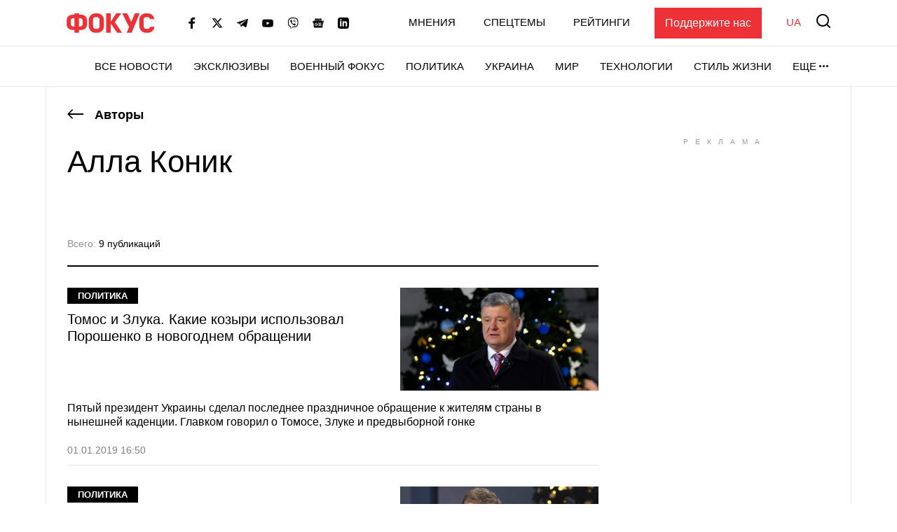

--- FILE ---
content_type: text/html; charset=utf-8
request_url: https://www.google.com/recaptcha/api2/aframe
body_size: 265
content:
<!DOCTYPE HTML><html><head><meta http-equiv="content-type" content="text/html; charset=UTF-8"></head><body><script nonce="mwaExL5pn69st9MwRiO2vg">/** Anti-fraud and anti-abuse applications only. See google.com/recaptcha */ try{var clients={'sodar':'https://pagead2.googlesyndication.com/pagead/sodar?'};window.addEventListener("message",function(a){try{if(a.source===window.parent){var b=JSON.parse(a.data);var c=clients[b['id']];if(c){var d=document.createElement('img');d.src=c+b['params']+'&rc='+(localStorage.getItem("rc::a")?sessionStorage.getItem("rc::b"):"");window.document.body.appendChild(d);sessionStorage.setItem("rc::e",parseInt(sessionStorage.getItem("rc::e")||0)+1);localStorage.setItem("rc::h",'1768935818478');}}}catch(b){}});window.parent.postMessage("_grecaptcha_ready", "*");}catch(b){}</script></body></html>

--- FILE ---
content_type: text/css
request_url: https://focus.ua/static/build/pub/css/05-opinion.73abd51b2a.css
body_size: 17559
content:
*,:after,:before{box-sizing:border-box}html{font-family:sans-serif;line-height:1.15;-webkit-text-size-adjust:100%;-webkit-tap-highlight-color:rgba(0,0,0,0)}article,aside,figcaption,figure,footer,header,hgroup,main,nav,section{display:block}body{margin:0;font-family:-apple-system,BlinkMacSystemFont,Segoe UI,Roboto,Helvetica Neue,Ubuntu,Noto Sans,Arial,Liberation Sans,Cantarell,sans-serif;font-size:1.6rem;font-weight:400;line-height:1.5;color:#000;text-align:left}[tabindex="-1"]:focus:not(:focus-visible){outline:0!important}hr{box-sizing:content-box;height:0;overflow:visible}h1,h2,h3,h4,h5,h6{margin-top:0;margin-bottom:.5rem}p{margin-top:0;margin-bottom:25px}abbr[data-original-title],abbr[title]{text-decoration:underline;-webkit-text-decoration:underline dotted;text-decoration:underline dotted;cursor:help;border-bottom:0;-webkit-text-decoration-skip-ink:none;text-decoration-skip-ink:none}address{font-style:normal;line-height:inherit}address,dl,ol,ul{margin-bottom:1rem}dl,ol,ul{margin-top:0}ol ol,ol ul,ul ol,ul ul{margin-bottom:0}dt{font-weight:700}dd{margin-bottom:.5rem;margin-left:0}blockquote{margin:0 0 1rem}b,strong{font-weight:bolder}small{font-size:80%}sub,sup{position:relative;font-size:75%;line-height:0;vertical-align:baseline}sub{bottom:-.25em}sup{top:-.5em}a{color:#000;background-color:transparent}a,a:hover{text-decoration:none}a:hover{color:#ed3237}a:not([href]),a:not([href]):hover{color:inherit;text-decoration:none}code,kbd,pre,samp{font-family:SFMono-Regular,Menlo,Monaco,Consolas,Liberation Mono,Courier New,monospace;font-size:1em}pre{margin-top:0;margin-bottom:1rem;overflow:auto;-ms-overflow-style:scrollbar}figure{margin:0 0 1rem}img{border-style:none}img,svg{vertical-align:middle}svg{overflow:hidden}table{border-collapse:collapse}caption{padding-top:12px;padding-bottom:12px;color:#929292;text-align:left;caption-side:bottom}th{text-align:inherit}label{display:inline-block;margin-bottom:.5rem}button{border-radius:0}button:focus{outline:1px dotted;outline:5px auto -webkit-focus-ring-color}button,input,optgroup,select,textarea{margin:0;font-family:inherit;font-size:inherit;line-height:inherit}button,input{overflow:visible}button,select{text-transform:none}[role=button]{cursor:pointer}select{word-wrap:normal}[type=button],[type=reset],[type=submit],button{-webkit-appearance:button}[type=button]:not(:disabled),[type=reset]:not(:disabled),[type=submit]:not(:disabled),button:not(:disabled){cursor:pointer}[type=button]::-moz-focus-inner,[type=reset]::-moz-focus-inner,[type=submit]::-moz-focus-inner,button::-moz-focus-inner{padding:0;border-style:none}input[type=checkbox],input[type=radio]{box-sizing:border-box;padding:0}textarea{overflow:auto}fieldset{min-width:0;padding:0;margin:0;border:0}legend{display:block;width:100%;max-width:100%;padding:0;margin-bottom:.5rem;font-size:1.5rem;line-height:inherit;color:inherit;white-space:normal}progress{vertical-align:baseline}[type=number]::-webkit-inner-spin-button,[type=number]::-webkit-outer-spin-button{height:auto}[type=search]{outline-offset:-2px;-webkit-appearance:none}[type=search]::-webkit-search-decoration{-webkit-appearance:none}::-webkit-file-upload-button{font:inherit;-webkit-appearance:button}output{display:inline-block}summary{display:list-item;cursor:pointer}template{display:none}[hidden]{display:none!important}.h1,.h2,.h3,.h4,.h5,.h6,h1,h2,h3,h4,h5,h6{margin-bottom:.5rem;font-weight:700;line-height:1.2}.h1,h1{font-size:3.6rem}.h2,h2{font-size:3rem}.h3,h3{font-size:2.4rem}.h4,h4{font-size:2.2rem}.h5,h5{font-size:1.8rem}.h6,h6{font-size:1.4rem}.btn{display:inline-block;font-weight:700;color:#000;text-align:center;vertical-align:middle;-webkit-user-select:none;-moz-user-select:none;-ms-user-select:none;user-select:none;background-color:transparent;border:1px solid transparent;padding:6px 45px;font-size:1.8rem;line-height:2;border-radius:0;transition:box-shadow .15s ease-in-out}@media (prefers-reduced-motion:reduce){.btn{transition:none}}.btn:hover{color:#000;text-decoration:none}.btn.focus,.btn:focus{outline:0;box-shadow:0 0 0 .2rem rgba(237,50,55,.25)}.btn.disabled,.btn:disabled{opacity:.65}.btn:not(:disabled):not(.disabled){cursor:pointer}a.btn.disabled,fieldset:disabled a.btn{pointer-events:none}.btn-primary{background-color:#ed3237;border-color:#ed3237}.btn-primary.focus,.btn-primary:focus,.btn-primary:hover{background-color:#e5141a;border-color:#d91318}.btn-primary.focus,.btn-primary:focus{box-shadow:0 0 0 .2rem rgba(240,81,85,.5)}.btn-primary.disabled,.btn-primary:disabled{background-color:#ed3237;border-color:#ed3237}.btn-primary:not(:disabled):not(.disabled).active,.btn-primary:not(:disabled):not(.disabled):active,.show>.btn-primary.dropdown-toggle{background-color:#d91318;border-color:#cd1217}.btn-primary:not(:disabled):not(.disabled).active:focus,.btn-primary:not(:disabled):not(.disabled):active:focus,.show>.btn-primary.dropdown-toggle:focus{box-shadow:0 0 0 .2rem rgba(240,81,85,.5)}.btn-secondary{color:#fff;background-color:#929292;border-color:#929292}.btn-secondary.focus,.btn-secondary:focus,.btn-secondary:hover{color:#fff;background-color:#7f7f7f;border-color:#797979}.btn-secondary.focus,.btn-secondary:focus{box-shadow:0 0 0 .2rem hsla(0,0%,63.5%,.5)}.btn-secondary.disabled,.btn-secondary:disabled{color:#fff;background-color:#929292;border-color:#929292}.btn-secondary:not(:disabled):not(.disabled).active,.btn-secondary:not(:disabled):not(.disabled):active,.show>.btn-secondary.dropdown-toggle{color:#fff;background-color:#797979;border-color:#727272}.btn-secondary:not(:disabled):not(.disabled).active:focus,.btn-secondary:not(:disabled):not(.disabled):active:focus,.show>.btn-secondary.dropdown-toggle:focus{box-shadow:0 0 0 .2rem hsla(0,0%,63.5%,.5)}.btn-success{color:#fff;background-color:#6fa986;border-color:#6fa986}.btn-success.focus,.btn-success:focus,.btn-success:hover{color:#fff;background-color:#5a9773;border-color:#568f6d}.btn-success.focus,.btn-success:focus{box-shadow:0 0 0 .2rem rgba(133,182,152,.5)}.btn-success.disabled,.btn-success:disabled{color:#fff;background-color:#6fa986;border-color:#6fa986}.btn-success:not(:disabled):not(.disabled).active,.btn-success:not(:disabled):not(.disabled):active,.show>.btn-success.dropdown-toggle{color:#fff;background-color:#568f6d;border-color:#518766}.btn-success:not(:disabled):not(.disabled).active:focus,.btn-success:not(:disabled):not(.disabled):active:focus,.show>.btn-success.dropdown-toggle:focus{box-shadow:0 0 0 .2rem rgba(133,182,152,.5)}.btn-info{color:#fff;background-color:#17a2b8;border-color:#17a2b8}.btn-info.focus,.btn-info:focus,.btn-info:hover{color:#fff;background-color:#138496;border-color:#117a8b}.btn-info.focus,.btn-info:focus{box-shadow:0 0 0 .2rem rgba(58,176,195,.5)}.btn-info.disabled,.btn-info:disabled{color:#fff;background-color:#17a2b8;border-color:#17a2b8}.btn-info:not(:disabled):not(.disabled).active,.btn-info:not(:disabled):not(.disabled):active,.show>.btn-info.dropdown-toggle{color:#fff;background-color:#117a8b;border-color:#10707f}.btn-info:not(:disabled):not(.disabled).active:focus,.btn-info:not(:disabled):not(.disabled):active:focus,.show>.btn-info.dropdown-toggle:focus{box-shadow:0 0 0 .2rem rgba(58,176,195,.5)}.btn-warning{color:#212529;background-color:#ffc107;border-color:#ffc107}.btn-warning.focus,.btn-warning:focus,.btn-warning:hover{color:#212529;background-color:#e0a800;border-color:#d39e00}.btn-warning.focus,.btn-warning:focus{box-shadow:0 0 0 .2rem rgba(222,170,12,.5)}.btn-warning.disabled,.btn-warning:disabled{color:#212529;background-color:#ffc107;border-color:#ffc107}.btn-warning:not(:disabled):not(.disabled).active,.btn-warning:not(:disabled):not(.disabled):active,.show>.btn-warning.dropdown-toggle{color:#212529;background-color:#d39e00;border-color:#c69500}.btn-warning:not(:disabled):not(.disabled).active:focus,.btn-warning:not(:disabled):not(.disabled):active:focus,.show>.btn-warning.dropdown-toggle:focus{box-shadow:0 0 0 .2rem rgba(222,170,12,.5)}.btn-danger{color:#fff;background-color:#ed3237;border-color:#ed3237}.btn-danger.focus,.btn-danger:focus,.btn-danger:hover{color:#fff;background-color:#e5141a;border-color:#d91318}.btn-danger.focus,.btn-danger:focus{box-shadow:0 0 0 .2rem rgba(240,81,85,.5)}.btn-danger.disabled,.btn-danger:disabled{color:#fff;background-color:#ed3237;border-color:#ed3237}.btn-danger:not(:disabled):not(.disabled).active,.btn-danger:not(:disabled):not(.disabled):active,.show>.btn-danger.dropdown-toggle{color:#fff;background-color:#d91318;border-color:#cd1217}.btn-danger:not(:disabled):not(.disabled).active:focus,.btn-danger:not(:disabled):not(.disabled):active:focus,.show>.btn-danger.dropdown-toggle:focus{box-shadow:0 0 0 .2rem rgba(240,81,85,.5)}.btn-light{color:#212529;background-color:#f4f4f5;border-color:#f4f4f5}.btn-light.focus,.btn-light:focus,.btn-light:hover{color:#212529;background-color:#e0e0e3;border-color:#d9d9dd}.btn-light.focus,.btn-light:focus{box-shadow:0 0 0 .2rem rgba(212,213,214,.5)}.btn-light.disabled,.btn-light:disabled{color:#212529;background-color:#f4f4f5;border-color:#f4f4f5}.btn-light:not(:disabled):not(.disabled).active,.btn-light:not(:disabled):not(.disabled):active,.show>.btn-light.dropdown-toggle{color:#212529;background-color:#d9d9dd;border-color:#d3d3d7}.btn-light:not(:disabled):not(.disabled).active:focus,.btn-light:not(:disabled):not(.disabled):active:focus,.show>.btn-light.dropdown-toggle:focus{box-shadow:0 0 0 .2rem rgba(212,213,214,.5)}.btn-dark{color:#fff;background-color:#343a40;border-color:#343a40}.btn-dark.focus,.btn-dark:focus,.btn-dark:hover{color:#fff;background-color:#23272b;border-color:#1d2124}.btn-dark.focus,.btn-dark:focus{box-shadow:0 0 0 .2rem rgba(82,88,93,.5)}.btn-dark.disabled,.btn-dark:disabled{color:#fff;background-color:#343a40;border-color:#343a40}.btn-dark:not(:disabled):not(.disabled).active,.btn-dark:not(:disabled):not(.disabled):active,.show>.btn-dark.dropdown-toggle{color:#fff;background-color:#1d2124;border-color:#171a1d}.btn-dark:not(:disabled):not(.disabled).active:focus,.btn-dark:not(:disabled):not(.disabled):active:focus,.show>.btn-dark.dropdown-toggle:focus{box-shadow:0 0 0 .2rem rgba(82,88,93,.5)}.btn-outline-primary{color:#ed3237;border-color:#ed3237}.btn-outline-primary:hover{background-color:#ed3237;border-color:#ed3237}.btn-outline-primary.focus,.btn-outline-primary:focus{box-shadow:0 0 0 .2rem rgba(237,50,55,.5)}.btn-outline-primary.disabled,.btn-outline-primary:disabled{color:#ed3237}.btn-outline-primary:not(:disabled):not(.disabled).active,.btn-outline-primary:not(:disabled):not(.disabled):active,.show>.btn-outline-primary.dropdown-toggle{background-color:#ed3237;border-color:#ed3237}.btn-outline-primary:not(:disabled):not(.disabled).active:focus,.btn-outline-primary:not(:disabled):not(.disabled):active:focus,.show>.btn-outline-primary.dropdown-toggle:focus{box-shadow:0 0 0 .2rem rgba(237,50,55,.5)}.btn-outline-secondary{color:#929292;border-color:#929292}.btn-outline-secondary:hover{color:#fff;background-color:#929292;border-color:#929292}.btn-outline-secondary.focus,.btn-outline-secondary:focus{box-shadow:0 0 0 .2rem hsla(0,0%,57.3%,.5)}.btn-outline-secondary.disabled,.btn-outline-secondary:disabled{color:#929292}.btn-outline-secondary:not(:disabled):not(.disabled).active,.btn-outline-secondary:not(:disabled):not(.disabled):active,.show>.btn-outline-secondary.dropdown-toggle{color:#fff;background-color:#929292;border-color:#929292}.btn-outline-secondary:not(:disabled):not(.disabled).active:focus,.btn-outline-secondary:not(:disabled):not(.disabled):active:focus,.show>.btn-outline-secondary.dropdown-toggle:focus{box-shadow:0 0 0 .2rem hsla(0,0%,57.3%,.5)}.btn-outline-success{color:#6fa986;border-color:#6fa986}.btn-outline-success:hover{color:#fff;background-color:#6fa986;border-color:#6fa986}.btn-outline-success.focus,.btn-outline-success:focus{box-shadow:0 0 0 .2rem rgba(111,169,134,.5)}.btn-outline-success.disabled,.btn-outline-success:disabled{color:#6fa986;background-color:transparent}.btn-outline-success:not(:disabled):not(.disabled).active,.btn-outline-success:not(:disabled):not(.disabled):active,.show>.btn-outline-success.dropdown-toggle{color:#fff;background-color:#6fa986;border-color:#6fa986}.btn-outline-success:not(:disabled):not(.disabled).active:focus,.btn-outline-success:not(:disabled):not(.disabled):active:focus,.show>.btn-outline-success.dropdown-toggle:focus{box-shadow:0 0 0 .2rem rgba(111,169,134,.5)}.btn-outline-info{color:#17a2b8;border-color:#17a2b8}.btn-outline-info:hover{color:#fff;background-color:#17a2b8;border-color:#17a2b8}.btn-outline-info.focus,.btn-outline-info:focus{box-shadow:0 0 0 .2rem rgba(23,162,184,.5)}.btn-outline-info.disabled,.btn-outline-info:disabled{color:#17a2b8;background-color:transparent}.btn-outline-info:not(:disabled):not(.disabled).active,.btn-outline-info:not(:disabled):not(.disabled):active,.show>.btn-outline-info.dropdown-toggle{color:#fff;background-color:#17a2b8;border-color:#17a2b8}.btn-outline-info:not(:disabled):not(.disabled).active:focus,.btn-outline-info:not(:disabled):not(.disabled):active:focus,.show>.btn-outline-info.dropdown-toggle:focus{box-shadow:0 0 0 .2rem rgba(23,162,184,.5)}.btn-outline-warning{color:#ffc107;border-color:#ffc107}.btn-outline-warning:hover{color:#212529;background-color:#ffc107;border-color:#ffc107}.btn-outline-warning.focus,.btn-outline-warning:focus{box-shadow:0 0 0 .2rem rgba(255,193,7,.5)}.btn-outline-warning.disabled,.btn-outline-warning:disabled{color:#ffc107;background-color:transparent}.btn-outline-warning:not(:disabled):not(.disabled).active,.btn-outline-warning:not(:disabled):not(.disabled):active,.show>.btn-outline-warning.dropdown-toggle{color:#212529;background-color:#ffc107;border-color:#ffc107}.btn-outline-warning:not(:disabled):not(.disabled).active:focus,.btn-outline-warning:not(:disabled):not(.disabled):active:focus,.show>.btn-outline-warning.dropdown-toggle:focus{box-shadow:0 0 0 .2rem rgba(255,193,7,.5)}.btn-outline-danger{color:#ed3237;border-color:#ed3237}.btn-outline-danger:hover{color:#fff;background-color:#ed3237;border-color:#ed3237}.btn-outline-danger.focus,.btn-outline-danger:focus{box-shadow:0 0 0 .2rem rgba(237,50,55,.5)}.btn-outline-danger.disabled,.btn-outline-danger:disabled{color:#ed3237;background-color:transparent}.btn-outline-danger:not(:disabled):not(.disabled).active,.btn-outline-danger:not(:disabled):not(.disabled):active,.show>.btn-outline-danger.dropdown-toggle{color:#fff;background-color:#ed3237;border-color:#ed3237}.btn-outline-danger:not(:disabled):not(.disabled).active:focus,.btn-outline-danger:not(:disabled):not(.disabled):active:focus,.show>.btn-outline-danger.dropdown-toggle:focus{box-shadow:0 0 0 .2rem rgba(237,50,55,.5)}.btn-outline-light{color:#f4f4f5;border-color:#f4f4f5}.btn-outline-light:hover{color:#212529;background-color:#f4f4f5;border-color:#f4f4f5}.btn-outline-light.focus,.btn-outline-light:focus{box-shadow:0 0 0 .2rem rgba(244,244,245,.5)}.btn-outline-light.disabled,.btn-outline-light:disabled{color:#f4f4f5;background-color:transparent}.btn-outline-light:not(:disabled):not(.disabled).active,.btn-outline-light:not(:disabled):not(.disabled):active,.show>.btn-outline-light.dropdown-toggle{color:#212529;background-color:#f4f4f5;border-color:#f4f4f5}.btn-outline-light:not(:disabled):not(.disabled).active:focus,.btn-outline-light:not(:disabled):not(.disabled):active:focus,.show>.btn-outline-light.dropdown-toggle:focus{box-shadow:0 0 0 .2rem rgba(244,244,245,.5)}.btn-outline-dark{color:#343a40;border-color:#343a40}.btn-outline-dark:hover{color:#fff;background-color:#343a40;border-color:#343a40}.btn-outline-dark.focus,.btn-outline-dark:focus{box-shadow:0 0 0 .2rem rgba(52,58,64,.5)}.btn-outline-dark.disabled,.btn-outline-dark:disabled{color:#343a40;background-color:transparent}.btn-outline-dark:not(:disabled):not(.disabled).active,.btn-outline-dark:not(:disabled):not(.disabled):active,.show>.btn-outline-dark.dropdown-toggle{color:#fff;background-color:#343a40;border-color:#343a40}.btn-outline-dark:not(:disabled):not(.disabled).active:focus,.btn-outline-dark:not(:disabled):not(.disabled):active:focus,.show>.btn-outline-dark.dropdown-toggle:focus{box-shadow:0 0 0 .2rem rgba(52,58,64,.5)}.btn-link{font-weight:400;color:#000;text-decoration:none}.btn-link:hover{color:#ed3237}.btn-link.focus,.btn-link:focus,.btn-link:hover{text-decoration:none}.btn-link.disabled,.btn-link:disabled{color:#929292;pointer-events:none}.btn-lg{padding:.5rem 1rem;font-size:2rem}.btn-lg,.btn-sm{line-height:1.5;border-radius:0}.btn-sm{padding:.25rem .5rem;font-size:1.2rem}.btn-block{display:block;width:100%}.btn-block+.btn-block{margin-top:.5rem}input[type=button].btn-block,input[type=reset].btn-block,input[type=submit].btn-block{width:100%}.btn{display:inline-flex;justify-content:center;align-items:center;text-transform:uppercase;box-shadow:none!important}.btn-load{min-width:280px}.btn-success{background:#eff5f1;border:none;color:#6fa986}.btn-primary,.btn-primary.focus,.btn-primary:focus,.btn-primary:hover{color:#fff;background-color:#000;border-color:#000}.btn-primary.focus,.btn-primary:focus{box-shadow:0 0 0 .2rem rgba(38,38,38,.5)}.btn-primary.disabled,.btn-primary:disabled,.btn-primary:not(:disabled):not(.disabled).active,.btn-primary:not(:disabled):not(.disabled):active,.show>.btn-primary.dropdown-toggle{color:#fff;background-color:#000;border-color:#000}.btn-primary:not(:disabled):not(.disabled).active:focus,.btn-primary:not(:disabled):not(.disabled):active:focus,.show>.btn-primary.dropdown-toggle:focus{box-shadow:0 0 0 .2rem rgba(38,38,38,.5)}.btn-accent{color:#fff;background-color:#ed3237;border-color:#ed3237}.btn-accent.focus,.btn-accent:focus,.btn-accent:hover{color:#fff;background-color:#e5141a;border-color:#d91318}.btn-accent.focus,.btn-accent:focus{box-shadow:0 0 0 .2rem rgba(240,81,85,.5)}.btn-accent.disabled,.btn-accent:disabled{color:#fff;background-color:#ed3237;border-color:#ed3237}.btn-accent:not(:disabled):not(.disabled).active,.btn-accent:not(:disabled):not(.disabled):active,.show>.btn-accent.dropdown-toggle{color:#fff;background-color:#d91318;border-color:#cd1217}.btn-accent:not(:disabled):not(.disabled).active:focus,.btn-accent:not(:disabled):not(.disabled):active:focus,.show>.btn-accent.dropdown-toggle:focus{box-shadow:0 0 0 .2rem rgba(240,81,85,.5)}.btn-outline-primary{color:#000;border-color:#000;text-transform:none}.btn-outline-primary:hover{color:#fff;background-color:#000;border-color:#000}.btn-outline-primary.focus,.btn-outline-primary:focus{box-shadow:0 0 0 .2rem rgba(0,0,0,.5)}.btn-outline-primary.disabled,.btn-outline-primary:disabled{color:#000;background-color:transparent}.btn-outline-primary:not(:disabled):not(.disabled).active,.btn-outline-primary:not(:disabled):not(.disabled):active,.show>.btn-outline-primary.dropdown-toggle{color:#fff;background-color:#000;border-color:#000}.btn-outline-primary:not(:disabled):not(.disabled).active:focus,.btn-outline-primary:not(:disabled):not(.disabled):active:focus,.show>.btn-outline-primary.dropdown-toggle:focus{box-shadow:0 0 0 .2rem rgba(0,0,0,.5)}.btn-outline-secondary{color:#fff;border-color:#fff}.btn-outline-secondary:hover{color:#000;background-color:#fff;border-color:#fff}.btn-outline-secondary.focus,.btn-outline-secondary:focus{box-shadow:0 0 0 .2rem hsla(0,0%,100%,.5)}.btn-outline-secondary.disabled,.btn-outline-secondary:disabled{color:#fff;background-color:transparent}.btn-outline-secondary:not(:disabled):not(.disabled).active,.btn-outline-secondary:not(:disabled):not(.disabled):active,.show>.btn-outline-secondary.dropdown-toggle{color:#212529;background-color:#fff;border-color:#fff}.btn-outline-secondary:not(:disabled):not(.disabled).active:focus,.btn-outline-secondary:not(:disabled):not(.disabled):active:focus,.show>.btn-outline-secondary.dropdown-toggle:focus{box-shadow:0 0 0 .2rem hsla(0,0%,100%,.5)}.btn-normal{text-transform:none}.btn img,.btn svg{display:inline-block;margin-right:5px}.fb-login-button{height:40px;margin-right:10px}.table{width:100%;margin-bottom:1rem;color:#000}.table td,.table th{padding:12px;vertical-align:top;border-top:1px solid #dee2e6;min-width:100px}.table thead th{vertical-align:bottom;border-bottom:2px solid #dee2e6}.table tbody+tbody{border-top:2px solid #dee2e6}@media (max-width:575.98px){.table-responsive-sm{display:block;width:100%;overflow-x:auto;-webkit-overflow-scrolling:touch}.table-responsive-sm>.table-bordered{border:0}}@media (max-width:767.98px){.table-responsive-md{display:block;width:100%;overflow-x:auto;-webkit-overflow-scrolling:touch}.table-responsive-md>.table-bordered{border:0}}@media (max-width:991.98px){.table-responsive-lg{display:block;width:100%;overflow-x:auto;-webkit-overflow-scrolling:touch}.table-responsive-lg>.table-bordered{border:0}}@media (max-width:1199.98px){.table-responsive-xl{display:block;width:100%;overflow-x:auto;-webkit-overflow-scrolling:touch}.table-responsive-xl>.table-bordered{border:0}}@media (max-width:1339.98px){.table-responsive-hd{display:block;width:100%;overflow-x:auto;-webkit-overflow-scrolling:touch}.table-responsive-hd>.table-bordered{border:0}}@media (max-width:1439.98px){.table-responsive-laptop{display:block;width:100%;overflow-x:auto;-webkit-overflow-scrolling:touch}.table-responsive-laptop>.table-bordered{border:0}}@media (max-width:1659.98px){.table-responsive-desktop{display:block;width:100%;overflow-x:auto;-webkit-overflow-scrolling:touch}.table-responsive-desktop>.table-bordered{border:0}}@media (max-width:1799.98px){.table-responsive-fullhd{display:block;width:100%;overflow-x:auto;-webkit-overflow-scrolling:touch}.table-responsive-fullhd>.table-bordered{border:0}}.table-responsive{display:block;width:100%;overflow-x:auto;-webkit-overflow-scrolling:touch}.table-responsive>.table-bordered{border:0}:focus{outline:none!important}html{font-size:10px}body{background-color:#fff;fill:#000;-webkit-font-smoothing:antialiased;-moz-osx-font-smoothing:grayscale}main{position:relative}main.has-cr{pointer-events:none}main.has-cr>*{pointer-events:auto}picture{display:block}img,picture{max-width:100%}img{height:auto}textarea{resize:vertical}abbr[title]{text-decoration:none;border-bottom:0;cursor:inherit!important}img:not([src]):not([srcset]){visibility:hidden}.table{margin-bottom:0}.table thead th{border-bottom-color:#000;font-weight:500}.table td,.table th{border-top:none;border-bottom:1px solid #e7e7e7}.o-title-block{margin-bottom:10px;font-size:2rem;text-transform:uppercase;font-weight:700;line-height:1.2}.l-home__block .o-title-block{font-size:1.8rem}.o-title-block span{vertical-align:middle}.o-title-block span:not(:last-child){margin-right:6px}.o-title-block .c-badge{margin-top:-1px;padding:0 10px}.o-block__inner{padding-top:40px;padding-bottom:40px}.o-block__title{margin-bottom:25px;text-transform:uppercase;font-size:4rem;line-height:1;font-weight:500}.o-block--bg{background-color:#f4f4f5}.o-block:not(.o-block--bg)+.o-block:not(.o-block--bg){margin-top:-40px}.c-badge{display:inline-flex;align-items:center;padding:4px 15px;background-color:#000;color:#fff;font-size:1.3rem;font-weight:700;line-height:1.2;text-transform:uppercase;vertical-align:middle;font-family:sans-serif}.c-badge--light{background-color:#fff;color:#000}.c-badge--primary{background-color:#ed3237}.c-badge--gray{color:#000;background-color:#f4f4f5}.c-sizer{display:none}.c-heading{padding-top:20px;padding-bottom:20px}.c-heading__inner{line-height:1.2}.c-heading__inner--border{padding-bottom:10px;border-bottom:1px solid #e7e7e7}.c-heading__inner-info{margin-top:2px}.c-heading__list{display:flex;flex-wrap:wrap;margin-top:5px;border-bottom:1px solid #e7e7e7;padding-left:0;margin-bottom:0;list-style:none}.c-heading__list-item{margin:0 10px 7px 0;line-height:1;font-weight:500}.c-heading__list-item:not(:last-child):after{content:",";display:inline-block;margin-left:-4px}.c-r{text-align:center}.c-r--mob{margin-left:-5px;margin-right:-5px}.c-static{max-width:980px;margin:0 auto}.c-news-btn{font-size:2rem}@media (min-width:360px){.c-r--mob{margin-left:0;margin-right:0}}@media (min-width:768px){.o-block__inner{padding-top:50px;padding-bottom:50px}.o-block:not(.o-block--bg)+.o-block:not(.o-block--bg){margin-top:-50px}.c-heading{padding-top:30px;padding-bottom:30px}.c-heading__inner{display:flex;align-items:flex-end;justify-content:space-between}.c-heading__inner-info{margin:0 0 8px 20px;flex-shrink:0}.c-heading__inner--collumn{display:block}}@media (min-width:1200px){.o-block__inner{background-color:#fff}.o-block--bg .o-block__inner{background-color:#f4f4f5}.o-block--bg{background:none}.c-sizer{display:block;position:absolute;bottom:100%;left:0;right:0;pointer-events:none}.c-sizer .l-wrap{height:58px;background-color:#fff}.c-heading{padding:40px 0 30px}.c-heading__list{padding-bottom:8px}.c-r--col{margin-left:-25px;margin-right:-25px}}@media (min-width:1660px){.o-block__title{font-size:4.4rem}.c-heading__list{font-size:2rem}.c-heading__inner-info{margin-bottom:12px}.c-r--col{margin-left:0;margin-right:0}ins[id^=gpt_unit_]{position:fixed}}.c-banner{flex-shrink:0;position:sticky;top:0;z-index:210;pointer-events:none}.c-banner__backdrop{position:fixed;top:0;left:0;right:0;bottom:0;background-color:hsla(0,0%,100%,.7);pointer-events:auto;opacity:0;visibility:hidden}.is-sidebar .c-banner__backdrop{opacity:1;visibility:visible}.c-banner__burger{display:flex;flex-direction:column;padding:7px 4px;margin-left:-4px;margin-right:10px;background:none;border:none;flex-shrink:0;filter:brightness(0)}.c-banner__burger span{height:3px;width:26px;background-color:#ed3237;transition:opacity .15s,transform .15s;transform-origin:center}.c-banner__burger span:not(:last-child){margin-bottom:5px}.no-touchevents .c-banner__burger:hover{filter:none}.is-sidebar .c-banner__burger span:first-child{transform:translateY(8px) rotate(45deg)}.is-sidebar .c-banner__burger span:nth-child(2){opacity:0}.is-sidebar .c-banner__burger span:last-child{transform:translateY(-8px) rotate(-45deg)}.c-banner__support{display:none;margin-left:50px;padding:10px 15px;background-color:#ed3237;color:#fff;transition:none!important;font-weight:500}.c-banner__support:hover{color:#fff}.c-banner__lang{margin-left:auto;margin-right:10px;font-size:2rem}.c-banner__logo{flex-shrink:0}.c-banner__nav,.c-banner__top{background-color:#fff;pointer-events:auto}.c-banner__nav,.c-banner__secondary{display:none}.c-banner__search{flex-shrink:0;margin-right:-4px;padding:4px;background:none;border:none;filter:brightness(0)}.c-banner__search svg{display:block;fill:#ed3237;width:26px;height:26px}.no-touchevents .c-banner__search:hover{filter:none}.c-banner__top{position:relative;z-index:1;transition:box-shadow .15s}.is-sidebar .c-banner__top{box-shadow:0 3px 6px rgba(0,0,0,.15)}.c-banner__top-inner{display:flex;align-items:center;height:65px}.c-banner__socials{display:none}.c-sidebar{display:flex;flex-direction:column;position:fixed;top:65px;left:0;bottom:0;width:330px;max-width:100%;padding:0 15px;background-color:#fff;pointer-events:auto;overflow-y:auto;transform:translateX(-100%);transition:transform .15s}.is-sidebar .c-sidebar{transform:translateX(0)}.c-sidebar:after,.c-sidebar:before{content:"";display:block;flex-shrink:0;height:20px}.c-sidebar__group{margin-bottom:30px}.c-sidebar__group-title{margin-bottom:10px;font-size:1.4rem;color:#929292;font-weight:700;text-transform:uppercase}.c-sidebar__lang{display:none}.c-sidebar__list{padding-left:0;margin-bottom:0;list-style:none}.c-sidebar__list-item:not(:last-child){margin-bottom:10px}.c-sidebar__list-link{display:inline-block;font-size:2rem;text-transform:uppercase;font-weight:700;line-height:1}.c-sidebar__subscribe{flex-shrink:0;display:flex;align-items:center;margin:auto -15px 0;padding:20px 15px 0;border-top:1px solid #e7e7e7}.c-sidebar__subscribe-content{line-height:1.2;font-weight:500}.c-sidebar__subscribe-picture{flex-shrink:0;width:65px;margin-right:25px;box-shadow:5px 4px 6px rgba(0,0,0,.16)}.c-sidebar__subscribe-picture:before{padding-bottom:129.41%}.c-sidebar__support{padding:20px 15px;border-top:1px solid #e7e7e7;border-bottom:1px solid #e7e7e7}.c-sidebar__support-link{display:block;width:100%;padding:10px 15px;background-color:#ed3237;color:#fff;font-weight:500;transition:none!important;text-align:center}.c-sidebar__support-link:hover{color:#fff}.c-sidebar__socials{margin-top:14px}.c-sidebar__socials-text{font-weight:700;font-size:12px;line-height:22px;text-align:center;color:#929292;margin-bottom:10px}.c-sidebar__socials-list{list-style:none;display:flex;justify-content:center;gap:10px 6px;flex-wrap:wrap;padding:0;margin:0}.c-sidebar__socials-item{filter:brightness(0)}.c-sidebar__socials-item:hover{filter:brightness(1)}.c-sidebar__socials-item svg{width:18px;height:18px}.c-sidebar__socials-link{width:48px;height:48px;display:inline-flex;align-items:center;justify-content:center}@media (min-width:768px){.c-banner__socials{display:flex;align-items:center;padding:0;list-style-type:none;margin-bottom:0;margin-left:15px;margin-right:15px;flex-wrap:wrap}.c-banner__socials-link{padding:10px;filter:brightness(0)}.c-banner__socials-link:hover{filter:brightness(1)}.c-banner__socials svg{height:-webkit-fit-content;height:-moz-fit-content;height:fit-content;width:16px;max-height:16px}.c-banner__socials .c-banner__dropdown{visibility:visible;height:38px}.c-banner__socials .c-banner__dropdown-btn{height:100%}.c-banner__socials .c-banner__dropdown-btn:hover:after{filter:none}.c-banner__socials .c-banner__dropdown-list{display:flex;flex-direction:column;padding:2px;list-style-type:none;right:-50%}.c-banner__socials .c-banner__dropdown-list .c-banner__socials-link{height:36px;display:flex}.c-banner__socials .desktop-visible,.c-banner__socials .lg-visible,.c-banner__socials .xlg-visible{display:none}.c-banner__dropdown{display:flex;visibility:hidden;position:relative;align-items:center}.is-show .c-banner__dropdown{visibility:visible}.c-banner__dropdown.is-active .c-banner__dropdown-list{opacity:1;visibility:visible}.c-banner__dropdown.is-active .c-banner__dropdown-btn{color:#ed3237}.c-banner__dropdown.is-active .c-banner__dropdown-btn:after{filter:brightness(1)}.c-banner__dropdown-list{padding:15px 35px 20px 20px;box-shadow:0 7px 10px rgba(0,0,0,.17);background-color:#fff;opacity:0;visibility:hidden;position:absolute;top:100%;right:0;transition:opacity .15s,visibility .15s}.c-banner__dropdown-list .c-banner__primary-item,.c-banner__dropdown-list .c-banner__secondary-item{white-space:nowrap;list-style:none;padding-right:0}.c-banner__dropdown-list .c-banner__primary-item:not(:last-child),.c-banner__dropdown-list .c-banner__secondary-item:not(:last-child){padding-bottom:15px}.c-banner__dropdown-btn{display:flex;align-items:center;text-transform:uppercase;font-weight:500;font-size:1.5rem;background-color:unset;border:unset;line-height:57px;padding:0}.c-banner__dropdown-btn:after{content:"";width:13px;height:3px;background-image:url(../../img/svg/dots.0b30577b77.svg);background-repeat:no-repeat;background-size:contain;background-position:50%;display:inline-block;padding:0 10px;filter:brightness(0);transition:filter .15s}.c-banner__dropdown-btn:active{color:inherit}.c-banner__backdrop,.c-banner__burger{display:none}.c-banner__lang{margin-left:15px;margin-right:0;flex-shrink:0;font-size:1.5rem}.c-banner__nav{display:block;border-top:1px solid #e7e7e7;transition:transform .3s ease-out;will-change:transform}.headroom--unpinned .c-banner__nav{transform:translateY(calc(-100% + 1px))}.c-banner__nav-inner{display:flex;justify-content:end;height:57px}.c-banner__nav .l-wrap{position:relative}.c-banner__nav .l-wrap:after,.c-banner__nav .l-wrap:before{content:"";display:block;position:absolute;top:0;bottom:0;width:30px;z-index:2}.c-banner__nav .l-wrap:before{left:0;background-image:linear-gradient(90deg,#fff 0,hsla(0,0%,100%,0));background-repeat:repeat-x}.c-banner__nav .l-wrap:after{right:0;background-image:linear-gradient(90deg,hsla(0,0%,100%,0) 0,#fff);background-repeat:repeat-x}.c-banner__primary,.c-banner__secondary{display:flex;align-items:center}.c-banner__primary-item,.c-banner__secondary-item{line-height:1}.c-banner__primary-link,.c-banner__secondary-link{display:block;text-transform:uppercase;font-weight:500;font-size:1.5rem}.c-banner__primary{display:flex;visibility:hidden;padding-left:0;margin-bottom:0;list-style:none;overflow:hidden;flex-wrap:wrap;justify-content:flex-end}.c-banner__primary-item{width:auto;flex-shrink:0;padding-right:30px}.c-banner__primary>.c-banner__primary-item{line-height:57px}.is-show .c-banner__primary{visibility:visible}.c-banner__secondary{display:flex;align-items:center;justify-content:flex-end;padding-left:0;margin-bottom:0;list-style:none;flex-grow:1}.c-banner__secondary-item:not(:last-child){margin-right:20px}.c-banner__search{margin:-2px -7px 0 15px;padding:7px}.c-banner__search svg{width:20px;height:20px}.c-banner__support{display:block}.c-sidebar{display:none}}@media (min-width:992px){.c-banner__socials{margin-left:35px}.c-banner__socials .lg-visible{display:inline-block}.c-banner__socials .lg-hidden{display:none!important}}@media (min-width:1100px){.c-banner__socials .xlg-visible{display:inline-block}.c-banner__socials .xlg-hidden{display:none!important}}@media (min-width:1200px){.c-banner__lang,.c-banner__secondary{margin-top:-2px}.c-banner__lang{margin-left:35px}.c-banner__nav{border-bottom:1px solid #e7e7e7}.c-banner__secondary-item:not(:last-child){margin-right:40px}.c-banner__search{margin-top:-5px}}@media (min-width:1660px){.c-banner__socials-dropdown{display:none}.c-banner__socials .desktop-visible{display:inline-block}}@media (max-width:1339.98px){.c-banner__support{margin-left:35px}}@media (max-width:991.98px){.c-banner__support{margin-left:10px}.c-banner__secondary-item:not(:last-child){margin-right:15px}}.c-footer{position:relative;padding-top:40px;padding-bottom:30px;background-color:#fff}.c-footer__logo{display:inline-block;margin-bottom:30px}.c-footer__menu{display:flex;flex-wrap:wrap;align-items:flex-start;padding-left:0;margin:0 -15px -15px;list-style:none}.c-footer__menu-item{width:50%;padding:0 15px 15px;line-height:1.3}.c-footer__menu-link{display:inline-block;text-transform:uppercase;font-weight:500}.c-footer__row-col--text{font-size:1.4rem;color:#929292}.c-footer__row-col--text p{margin-bottom:10px}.c-footer__row-col--text a{color:#929292;text-decoration:underline;-webkit-text-decoration-color:#ed3237;text-decoration-color:#ed3237;text-underline-offset:2px;transition:none}.c-footer__row-col--text a:hover{text-decoration:none}.c-footer__row--copyright{margin-top:30px}.c-footer__row--copyright .c-footer__row-col:not(:first-child){margin-top:5px}.c-footer__subscribe{margin:20px 0 30px;padding-top:30px;font-size:1.8rem;font-weight:500;border-top:1px solid #e7e7e7}.c-footer__subscribe-content{margin-top:30px;line-height:1.2;text-align:center}.c-footer__subscribe-content .btn-primary{margin-top:30px;width:100%;transition:none!important}.c-footer__subscribe-item{width:85px;box-shadow:5px 4px 6px rgba(0,0,0,.16)}.c-footer__subscribe-item:not(:first-child){margin-left:15px}.c-footer__subscribe-list{display:flex;justify-content:center;padding-left:0;margin-bottom:0;list-style:none}.c-footer__subscribe-picture:before{padding-bottom:129.41%}.c-footer__social{padding:0;list-style-type:none;display:flex;align-items:center;justify-content:center;gap:10px;flex-wrap:wrap;margin:0 0 22px -10px}.c-footer__social-text{margin-top:15px;text-align:center;border-top:1px solid #e7e7e7;padding-top:22px;font-weight:700;font-size:12px;line-height:22px;color:#929292;margin-bottom:10px}.c-footer__social-link{padding:10px;filter:brightness(0);width:48px;height:48px;display:flex;align-items:center;justify-content:center;margin:0}.c-footer__social-link img{display:block;overflow:hidden;width:18px;height:18px}.c-footer__social-link:hover{filter:none}.c-footer-support{display:flex;flex-direction:column;gap:20px;padding:30px 19px;margin-bottom:30px;background-color:#f4f4f5}.c-footer-support__text{margin-bottom:0;font-size:1.8rem;font-weight:500;color:#000;text-align:center}.c-footer-support__link{padding:15px 10px;background-color:#ed3237;color:#fff;font-size:1.6rem;font-weight:500;text-align:center;transition:none!important}.c-footer-support__link:hover{color:#fff}.c-ideil{margin-top:15px;position:relative;display:inline-grid;place-content:center;font-size:0;min-width:128px;min-height:14px;max-width:128px;max-height:14px}.c-ideil>*{width:0;height:0;opacity:0}.c-ideil svg{opacity:1;min-width:128px;min-height:14px;max-width:128px;max-height:14px}.c-ideil:before{content:"";position:absolute;bottom:-2px;width:100%;height:1px;background-color:#000;transform-origin:right;transform:scaleX(0);transition:transform .3s}.c-ideil:hover:before{transform-origin:left;transform:scaleX(1)}@-webkit-keyframes logo{30%{transform:translateY(5px);width:2px}to{width:100%;transform:translateY(5px)}}@keyframes logo{30%{transform:translateY(5px);width:2px}to{width:100%;transform:translateY(5px)}}@media (min-width:576px){.c-footer__subscribe{display:flex;align-items:center}.c-footer__subscribe-content{flex-shrink:0;width:220px;text-align:left;margin-top:0}.c-footer__subscribe-content .btn-primary{width:auto;margin-top:15px}.c-footer__subscribe-item:last-child{display:none}.c-footer__subscribe-list{margin-right:30px;justify-content:flex-start}}@media (min-width:768px){.c-footer__row{display:flex;flex-wrap:wrap;margin-left:-15px;margin-right:-15px}.c-footer__row--copyright .c-footer__row-col:not(:first-child){margin-top:0}.c-footer__row-col{width:50%;padding:0 15px}.c-footer__row-col--text{font-size:1.6rem}.c-footer__row-col--text p{margin-bottom:15px}.c-footer__row-col:first-child{display:flex;flex-direction:column}.c-footer__row+.c-footer__row:not(.c-footer__row--copyright):before{content:"";display:block;margin:25px 15px 20px;border-top:1px solid #f4f4f5;width:calc(100% + 30px)}.c-footer__subscribe{margin:0;padding-top:0;border-top:none}.c-footer__subscribe-item:nth-child(2){display:none}.c-footer__social{margin-top:auto;margin-bottom:0;padding-top:10px;transform:translateY(10px);justify-content:flex-start}.c-footer__social-text{display:none}.c-footer__social-link{width:45px;height:48px;padding:0}.c-footer__social-link img{width:25px;height:25px}.c-ideil{margin-left:15px}}@media (min-width:1200px){.c-footer{padding-top:60px;padding-bottom:30px;border-top:1px solid #e7e7e7}.c-footer__menu-item{width:33.3334%}.c-footer__subscribe-item:nth-child(2){display:block}.c-footer__row--copyright{position:relative}.c-footer__row--copyright .c-footer__row-col:nth-child(2){padding-right:160px}.c-footer-support{flex-direction:row;align-items:center;justify-content:space-between;padding:13px 25px}.c-footer-support__link{min-width:233px}.c-ideil{position:absolute;top:5px;right:0;margin:0}}@media (min-width:1660px){.c-footer__menu-item{width:25%}.c-footer__subscribe-item:last-child{display:block}.c-footer__subscribe-item:not(:first-child){margin-left:20px}.c-footer__subscribe-list{margin-right:50px}.c-footer__social{transform:translateY(15px)}}.c-search{display:flex;align-items:center;position:fixed;top:0;left:0;right:0;bottom:0;padding:70px 15px;background-color:rgba(244,244,245,.97);opacity:0;visibility:hidden;z-index:1}.is-search .c-search{opacity:1;visibility:visible;pointer-events:auto}.c-search__close{position:absolute;top:12px;right:8px;padding:7px;background:none;border:none;opacity:.35}.c-search__close svg{width:20px;height:20px}.c-search__close:hover{opacity:1}.c-search__form{position:relative;flex-grow:1;max-width:970px;margin:0 auto}.c-search__input{display:block;width:100%;padding:20px 70px 20px 25px;font-size:2.2rem;font-weight:500;border:none;background-color:#fff;box-shadow:0 0 15px rgba(0,0,0,.1);transition:rgba(0,0,0,.15) 0 .5rem 1rem .15s}.c-search__input:focus{box-shadow:0 2px 15px rgba(0,0,0,.15)}.c-search__input::-moz-placeholder{color:#929292;opacity:1}.c-search__input:-ms-input-placeholder{color:#929292;opacity:1}.c-search__input::placeholder{color:#929292;opacity:1}.c-search__logo{display:block;position:absolute;top:18px;left:50%;transform:translateX(-50%)}.c-search__submit{position:absolute;top:50%;right:25px;padding:0;background:none;border:none;transform:translateY(-50%);transition:filter .15s}.c-search__submit svg{width:26px;height:26px;fill:#ed3237}.c-search__submit:hover{filter:brightness(0)}.c-result{padding-bottom:10px}.c-result__form{position:relative;border-bottom:2px solid #000}.c-result__footer{margin-top:10px;line-height:1.2;font-weight:500}.c-result__footer-item{margin-top:5px}.c-result__icon{position:absolute;top:50%;left:0;transform:translateY(-50%)}.c-result__icon img{display:block}.c-result__input{display:block;width:100%;padding:5px 35px 5px 30px;font-size:3rem;font-weight:700;line-height:1.2;border:none;background-color:#fff}.c-result__input::-moz-placeholder{color:#929292;opacity:1}.c-result__input:-ms-input-placeholder{color:#929292;opacity:1}.c-result__input::placeholder{color:#929292;opacity:1}.c-result__submit{position:absolute;top:50%;right:-5px;padding:5px;background:none;border:none;transform:translateY(-50%)}.c-result__submit svg{display:block;width:24px;height:16px;fill:currentColor}.c-result__submit:hover{color:#ed3237}@media (min-width:768px){.c-search{padding:130px 30px}.c-search__close{top:48px;right:23px}.c-search__logo{top:50px}.c-search__logo img{width:166px;height:36px}.c-result__icon img{width:20px;height:20px}.c-result__input{font-size:3.6rem;padding-left:35px;padding-right:50px}.c-result__footer{display:flex;align-items:flex-start}.c-result__footer-item:first-child{flex-grow:1}.c-result__footer-item:nth-child(2){flex-shrink:0;margin-left:20px}.c-result__submit svg{width:34px;height:20px}}@media (min-width:1200px){.c-search__close{right:48px}.c-search__input{padding:27px 105px 27px 35px;font-size:3rem}.c-search__submit{right:35px}.c-search__submit svg{width:42px;height:42px}}@media (min-width:1660px){.c-result__input{font-size:4.8rem;padding-right:70px;padding-left:40px}.c-result__submit svg{width:42px;height:26px}}.c-cookies{position:fixed;z-index:250;box-shadow:-2px 16px 35px 0 rgba(0,0,0,.03),-8px 63px 64px 0 rgba(0,0,0,.03),-18px 143px 86px 0 rgba(0,0,0,.02),-33px 253px 102px 0 transparent,-51px 396px 112px 0 transparent;border:1px solid #e7e7e7;padding:16px 20px;background-color:#fff;bottom:0;left:0;width:min(100%,450px);transform:translateX(-110%);transition:transform .3s}.c-cookies.is-open{transform:translateX(0)}.c-cookies__header{display:flex;justify-content:space-between;gap:30px}.c-cookies__title{font-weight:700;font-size:20px;line-height:1.1;margin-bottom:0}.c-cookies__close{position:relative;display:flex;width:20px;height:20px;border:none;background-color:transparent;padding:0}.c-cookies__close:after{content:"";display:inline-block;background-repeat:no-repeat;background-position:50%;background-size:contain;vertical-align:middle;width:20px;height:20px;background-image:url(../../img/svg/base/close.8f05d8f3ce.svg)}.c-cookies__close:before{content:"";position:absolute;width:200%;height:200%;top:50%;left:50%;transform:translate(-50%,-50%)}.c-cookies__content{margin-top:.5em;font-size:12px;line-height:1.3}.c-cookies__content p{margin-bottom:0}.c-cookies__content p+p{margin-top:1em}.c-cookies__content a{font-weight:700;color:#ed3237;text-decoration:underline}.c-cookies__content a:hover{text-decoration:none}.c-cookies__footer{margin-top:18px;display:flex;justify-content:space-between;align-items:center;gap:20px}.c-cookies__accept{padding:10px 20px;background-color:#ed3237;color:#fff;transition:none;font-weight:500;border:none}.c-cookies__accept:hover{color:#fff}.c-cookies__link{font-size:12px;line-height:1.5;color:#929292;-webkit-text-decoration:dotted underline;text-decoration:dotted underline;text-underline-offset:.3em;margin-bottom:0}@media (min-width:768px){.c-cookies{padding:20px;left:18px;bottom:18px}.c-cookies__header{gap:80px}.c-cookies__title{font-size:24px}.c-cookies__content,.c-cookies__link{font-size:15px}}body{display:flex;flex-direction:column;min-height:100vh}main{flex-grow:1}.l-layout__main--wrap{margin-left:-15px;margin-right:-15px}.l-layout__sidebar{margin-top:40px}.l-layout__sidebar:first-child{margin-top:0;margin-bottom:40px}.l-layout+.l-layout{margin-top:40px}.l-list{padding-left:0;margin-bottom:-30px;list-style:none}.l-list__item{padding-bottom:30px}.l-wrap{padding-left:15px;padding-right:15px;margin-left:auto;margin-right:auto;max-width:414px}.l-wrap--fluid{max-width:none}.l-wrap--bg{background-color:#fff}.o-block.t-border--top{border-top:1px solid #e7e7e7}@media (min-width:768px){.l-layout__main--wrap{margin-left:-30px;margin-right:-30px}.l-list{display:flex;flex-wrap:wrap;margin-left:-15px;margin-right:-15px}.l-list__item{display:flex;width:50%;padding-left:15px;padding-right:15px}.l-list__item>*{flex-grow:1}.l-list__item--lg,.l-list__item--md{width:100%}.l-wrap{padding-left:30px;padding-right:30px;max-width:730px}.l-wrap--fluid{max-width:none}}@media (min-width:1200px){.l-layout{display:flex;margin-left:-15px;margin-right:-15px}.l-layout__main{min-width:0;padding-left:15px;padding-right:15px;width:75%}.l-layout__main--wrap{margin-left:0;margin-right:0}.l-layout__main--wrap>.l-wrap{padding-left:0;padding-right:0}.l-layout__sidebar{flex-shrink:0;position:relative;margin-top:0;padding-left:15px;padding-right:15px;width:25%}.l-layout__sidebar:first-child{margin-bottom:0;order:1}.l-layout__sidebar--flex{display:flex;flex-direction:column}.l-layout__sidebar-inner{position:relative;margin-left:-15px;margin-right:-15px;flex-grow:1}.l-layout--static .l-layout__sidebar{width:330px}.l-layout--static .l-layout__main{width:calc(100% - 330px)}.l-list--3 .l-list__item{width:33.3334%}.l-list--3 .l-list__item--lg,.l-list--3 .l-list__item--md{width:66.6667%}.l-list--4 .l-list__item{width:25%}.l-list--4 .l-list__item--md{width:75%}.l-list--4 .l-list__item--lg{width:100%}.l-wrap{max-width:1150px}}@media (min-width:1660px){.l-wrap{max-width:1430px}}.swiper-container{margin-left:auto;margin-right:auto;position:relative;overflow:hidden;list-style:none;padding:0;z-index:1}.swiper-container-vertical>.swiper-wrapper{flex-direction:column}.swiper-wrapper{position:relative;width:100%;height:100%;z-index:1;display:flex;transition-property:transform;box-sizing:content-box}.swiper-container-android .swiper-slide,.swiper-wrapper{transform:translateZ(0)}.swiper-container-multirow>.swiper-wrapper{flex-wrap:wrap}.swiper-container-multirow-column>.swiper-wrapper{flex-wrap:wrap;flex-direction:column}.swiper-container-free-mode>.swiper-wrapper{transition-timing-function:ease-out;margin:0 auto}.swiper-slide{flex-shrink:0;width:100%;height:100%;position:relative;transition-property:transform}.swiper-slide-invisible-blank{visibility:hidden}:root{--swiper-navigation-size:44px}.swiper-button-next,.swiper-button-prev{position:absolute;top:50%;width:calc(var(--swiper-navigation-size)/44*27);height:var(--swiper-navigation-size);margin-top:calc(-1*var(--swiper-navigation-size)/2);z-index:10;cursor:pointer;display:flex;align-items:center;justify-content:center;color:var(--swiper-navigation-color,var(--swiper-theme-color))}.swiper-button-next.swiper-button-disabled,.swiper-button-prev.swiper-button-disabled{opacity:.35;cursor:auto;pointer-events:none}.swiper-button-next:after,.swiper-button-prev:after{font-family:swiper-icons;font-size:var(--swiper-navigation-size);text-transform:none!important;letter-spacing:0;text-transform:none;font-variant:normal;line-height:1}.swiper-button-prev,.swiper-container-rtl .swiper-button-next{left:10px;right:auto}.swiper-button-prev:after,.swiper-container-rtl .swiper-button-next:after{content:"prev"}.swiper-button-next,.swiper-container-rtl .swiper-button-prev{right:10px;left:auto}.swiper-button-next:after,.swiper-container-rtl .swiper-button-prev:after{content:"next"}.swiper-button-next.swiper-button-white,.swiper-button-prev.swiper-button-white{--swiper-navigation-color:#fff}.swiper-button-next.swiper-button-black,.swiper-button-prev.swiper-button-black{--swiper-navigation-color:#000}.swiper-button-lock{display:none}.swiper-pagination{position:absolute;text-align:center;transition:opacity .3s;transform:translateZ(0);z-index:10}.swiper-pagination.swiper-pagination-hidden{opacity:0}.swiper-container-horizontal>.swiper-pagination-bullets,.swiper-pagination-custom,.swiper-pagination-fraction{bottom:10px;left:0;width:100%}.swiper-pagination-bullets-dynamic{overflow:hidden;font-size:0}.swiper-pagination-bullets-dynamic .swiper-pagination-bullet{transform:scale(.33);position:relative}.swiper-pagination-bullets-dynamic .swiper-pagination-bullet-active,.swiper-pagination-bullets-dynamic .swiper-pagination-bullet-active-main{transform:scale(1)}.swiper-pagination-bullets-dynamic .swiper-pagination-bullet-active-prev{transform:scale(.66)}.swiper-pagination-bullets-dynamic .swiper-pagination-bullet-active-prev-prev{transform:scale(.33)}.swiper-pagination-bullets-dynamic .swiper-pagination-bullet-active-next{transform:scale(.66)}.swiper-pagination-bullets-dynamic .swiper-pagination-bullet-active-next-next{transform:scale(.33)}.swiper-pagination-bullet{width:8px;height:8px;display:inline-block;border-radius:100%;background:#000;opacity:.2}button.swiper-pagination-bullet{border:none;margin:0;padding:0;box-shadow:none;-webkit-appearance:none;-moz-appearance:none;appearance:none}.swiper-pagination-clickable .swiper-pagination-bullet{cursor:pointer}.swiper-pagination-bullet-active{opacity:1;background:var(--swiper-pagination-color,var(--swiper-theme-color))}.swiper-container-vertical>.swiper-pagination-bullets{right:10px;top:50%;transform:translate3d(0,-50%,0)}.swiper-container-vertical>.swiper-pagination-bullets .swiper-pagination-bullet{margin:6px 0;display:block}.swiper-container-vertical>.swiper-pagination-bullets.swiper-pagination-bullets-dynamic{top:50%;transform:translateY(-50%);width:8px}.swiper-container-vertical>.swiper-pagination-bullets.swiper-pagination-bullets-dynamic .swiper-pagination-bullet{display:inline-block;transition:transform .2s,top .2s}.swiper-container-horizontal>.swiper-pagination-bullets .swiper-pagination-bullet{margin:0 4px}.swiper-container-horizontal>.swiper-pagination-bullets.swiper-pagination-bullets-dynamic{left:50%;transform:translateX(-50%);white-space:nowrap}.swiper-container-horizontal>.swiper-pagination-bullets.swiper-pagination-bullets-dynamic .swiper-pagination-bullet{transition:transform .2s,left .2s}.swiper-container-horizontal.swiper-container-rtl>.swiper-pagination-bullets-dynamic .swiper-pagination-bullet{transition:transform .2s,right .2s}.swiper-pagination-progressbar{background:rgba(0,0,0,.25);position:absolute}.swiper-pagination-progressbar .swiper-pagination-progressbar-fill{background:var(--swiper-pagination-color,var(--swiper-theme-color));position:absolute;left:0;top:0;width:100%;height:100%;transform:scale(0);transform-origin:left top}.swiper-container-rtl .swiper-pagination-progressbar .swiper-pagination-progressbar-fill{transform-origin:right top}.swiper-container-horizontal>.swiper-pagination-progressbar,.swiper-container-vertical>.swiper-pagination-progressbar.swiper-pagination-progressbar-opposite{width:100%;height:4px;left:0;top:0}.swiper-container-horizontal>.swiper-pagination-progressbar.swiper-pagination-progressbar-opposite,.swiper-container-vertical>.swiper-pagination-progressbar{width:4px;height:100%;left:0;top:0}.swiper-pagination-white{--swiper-pagination-color:#fff}.swiper-pagination-black{--swiper-pagination-color:#000}.swiper-pagination-lock{display:none}.swiper-scrollbar{border-radius:10px;position:relative;-ms-touch-action:none;background:rgba(0,0,0,.1)}.swiper-container-horizontal>.swiper-scrollbar{position:absolute;left:1%;bottom:3px;z-index:50;height:5px;width:98%}.swiper-container-vertical>.swiper-scrollbar{position:absolute;right:3px;top:1%;z-index:50;width:5px;height:98%}.swiper-scrollbar-drag{height:100%;width:100%;position:relative;background:rgba(0,0,0,.5);border-radius:10px;left:0;top:0}.swiper-scrollbar-cursor-drag{cursor:move}.swiper-scrollbar-lock{display:none}.swiper-zoom-container{width:100%;height:100%;display:flex;justify-content:center;align-items:center;text-align:center}.swiper-zoom-container>canvas,.swiper-zoom-container>img,.swiper-zoom-container>svg{max-width:100%;max-height:100%;-o-object-fit:contain;object-fit:contain}.swiper-slide-zoomed{cursor:move}.swiper-lazy-preloader{width:42px;height:42px;position:absolute;left:50%;top:50%;margin-left:-21px;margin-top:-21px;z-index:10;transform-origin:50%;-webkit-animation:swiper-preloader-spin 1s linear infinite;animation:swiper-preloader-spin 1s linear infinite;box-sizing:border-box;border-radius:50%;border:4px solid var(--swiper-preloader-color,var(--swiper-theme-color));border-top:4px solid transparent}.swiper-lazy-preloader-white{--swiper-preloader-color:#fff}.swiper-lazy-preloader-black{--swiper-preloader-color:#000}@-webkit-keyframes swiper-preloader-spin{to{transform:rotate(1turn)}}@keyframes swiper-preloader-spin{to{transform:rotate(1turn)}}.swiper-container .swiper-notification{position:absolute;left:0;top:0;pointer-events:none;opacity:0;z-index:-1000}.swiper-container-fade.swiper-container-free-mode .swiper-slide{transition-timing-function:ease-out}.swiper-container-fade .swiper-slide{pointer-events:none;transition-property:opacity}.swiper-container-fade .swiper-slide .swiper-slide{pointer-events:none}.swiper-container-fade .swiper-slide-active,.swiper-container-fade .swiper-slide-active .swiper-slide-active{pointer-events:auto}.swiper-container-horizontal>.swiper-scrollbar{left:0;right:0;bottom:0;width:auto;background-color:hsla(0,0%,57.3%,.1)}.swiper-scrollbar-drag{border-radius:0;background-color:hsla(0,0%,57.3%,.5)}.ps{overflow:hidden!important;overflow-anchor:none;-ms-overflow-style:none;touch-action:auto;-ms-touch-action:auto}.ps__rail-x{height:10px;bottom:0;top:auto!important}.ps__rail-x,.ps__rail-y{display:none;opacity:0;transition:background-color .2s,opacity .2s;-webkit-transition:background-color .2s,opacity .2s;position:absolute}.ps__rail-y{width:10px;right:0;left:auto!important}.ps--active-x>.ps__rail-x,.ps--active-y>.ps__rail-y{display:block;background-color:transparent}.ps--focus>.ps__rail-x,.ps--focus>.ps__rail-y,.ps--scrolling-x>.ps__rail-x,.ps--scrolling-y>.ps__rail-y,.ps:hover>.ps__rail-x,.ps:hover>.ps__rail-y{opacity:1}.ps__thumb-x{transition:background-color .2s;-webkit-transition:background-color .2s;height:3px;bottom:0}.ps__thumb-x,.ps__thumb-y{background-color:#e7e7e7;position:absolute}.ps__thumb-y{transition:background-color .2s linear;-webkit-transition:background-color .2s linear;width:3px;right:0}@supports (-ms-overflow-style:none){.ps{overflow:auto!important}}@media (-ms-high-contrast:none),screen and (-ms-high-contrast:active){.ps{overflow:auto!important}}.c-title{margin-bottom:0;font-size:3.7rem;font-weight:400;text-transform:uppercase;line-height:1.2;font-family:sans-serif}.c-title--border{padding-bottom:10px;border-bottom:1px solid #e7e7e7}.c-title--tag{text-transform:none;font-weight:700}.c-title--tag:before{content:"#"}.c-title--sm{font-size:2.8rem}@media (min-width:576px){.c-title--sm{font-size:3.3rem}}@media (min-width:768px){.c-title{font-size:4.1rem}.c-title--sm{font-size:3.7rem}}@media (min-width:1200px){.c-title--border-xl{padding-bottom:10px;border-bottom:1px solid #e7e7e7}}@media (min-width:1660px){.c-title{font-size:4.5rem}.c-title--sm{font-size:4.1rem}}.c-card{display:flex;flex-direction:column;position:relative;flex-grow:1}.c-card-md__category,.c-card__category{margin-bottom:10px}.c-card__category--absolute{position:absolute;left:15px;bottom:15px;margin-bottom:0}.c-card__date{margin-top:auto;font-size:1.4rem;opacity:.5}.c-card__description{margin-top:-8px;margin-bottom:20px;line-height:1.3;font-size:1.5rem;display:-webkit-box;-webkit-line-clamp:4;-webkit-box-orient:vertical;overflow:hidden}.c-card__description p{margin-bottom:0}.c-card__link{display:block}.c-card__main{flex-grow:1;display:flex;flex-direction:column;align-items:flex-start;padding-bottom:10px;border-bottom:1px solid #e7e7e7}.c-card__main--cover{justify-content:flex-end;padding:15px;position:absolute;top:0;left:0;right:0;bottom:-1px;border:none;background-color:#fff}.c-card__main--cover:before{content:"";display:block;flex-grow:1;pointer-events:none}.c-card__main--cover .c-card-md__category,.c-card__main--cover .c-card__category{position:relative;order:-1;z-index:2}.c-card__main--cover .c-card__link:before{content:"";display:block;position:absolute;top:0;left:0;right:0;bottom:0;z-index:1}.c-card__main--cover .c-card__title{margin-top:auto}.c-card__main--light{background-color:rgba(0,0,0,.45);will-change:transform}.c-card__main--light .c-card__link{color:#fff}.c-card__main--light .c-card__link:hover{color:hsla(0,0%,100%,.7)}.c-card__main--light .c-card__date{color:#fff}.c-card__main--border{padding-top:5px;padding-left:10px;padding-right:10px;border:1px solid #e7e7e7}.c-card__preview{position:relative}.c-card__preview-link{display:block}.c-card__title{max-width:450px;margin-bottom:15px;color:#000;font-size:1.8rem;font-weight:500;line-height:1.2;display:-webkit-box;-webkit-line-clamp:4;-webkit-box-orient:vertical;overflow:hidden}.c-card__title:first-child{margin-top:15px}.c-card-md{display:flex;flex-direction:column;padding-bottom:10px;border-bottom:1px solid #e7e7e7}.c-card-md__date{margin-top:auto;font-size:1.4rem;opacity:.5}.c-card-md__preview{display:none}.c-card-md__description{margin-top:15px;margin-bottom:20px;line-height:1.3;font-size:1.5rem;display:-webkit-box;-webkit-line-clamp:4;-webkit-box-orient:vertical;overflow:hidden}.c-card-md__description p{margin-bottom:0}.c-card-md__link{display:block}.c-card-md__title{margin:0;display:block;font-size:1.8rem;line-height:1.2;font-weight:500;display:-webkit-box;-webkit-line-clamp:4;-webkit-box-orient:vertical;overflow:hidden}.c-card-lg{position:relative;display:flex;flex-direction:column}.c-card-lg--flex .c-card-lg__picture img{-o-object-fit:cover;object-fit:cover;height:100%}.c-card-lg--flex .c-card-lg__picture:before{padding-bottom:63.15%}.c-card-lg--flex .c-card-lg__main{padding:15px 0 20px}.c-card-lg--flex .c-card-lg__title{font-size:2.4rem;line-height:1.1}.c-card-lg--flex .c-card-lg__description{-webkit-line-clamp:2}.c-card-lg--offset{margin-bottom:30px}.c-card-lg__description{display:none}.c-card-lg__link{display:block}.c-card-lg__title{margin:0;display:block;font-size:2.8rem;line-height:1.2;font-weight:700}.c-card-lg__main{padding:15px 0 0;order:2;z-index:1}.c-card-lg__picture:before{padding-bottom:59.05%}.c-card-lg__preview{display:block;order:1}.c-card-rating{display:flex;flex-direction:column;position:relative}.c-card-rating:after{content:"";flex-grow:1;display:block;padding-bottom:40%;background-color:#000}.c-card-rating__category{position:absolute;top:15px;left:15px}.c-card-rating__link{display:block;padding:20px 15px;color:#fff}.c-card-rating__link:before{content:"";display:block;position:absolute;top:0;left:0;right:0;bottom:0}.c-card-rating__main{display:flex;align-items:flex-end;position:absolute;top:0;left:0;right:0;bottom:0;margin:0;font-size:1.8rem}.c-card-rating__number{display:block;font-weight:700;font-size:5em;color:#fff;line-height:1}.c-card-rating__picture:before{padding-bottom:80.25%}.c-card-rating__picture:after{content:"";display:block;position:absolute;top:0;left:0;right:0;bottom:0;background-image:linear-gradient(180deg,rgba(0,0,0,.3) 0,#000);background-repeat:repeat-x;pointer-events:none}.c-card-rating__title{font-weight:500;line-height:1.2;display:-webkit-box;-webkit-line-clamp:4;-webkit-box-orient:vertical;overflow:hidden}.c-card-rating--gradient{background-color:#f4f4f5}.c-card-rating--gradient:after{background:none}.c-card-rating--gradient .c-card-rating__link,.c-card-rating--gradient .c-card-rating__number{color:#000}.c-card-rating--gradient .c-card-rating__link:hover{color:#ed3237}.c-card-rating--gradient .c-card-rating__picture:after{display:none}.c-card-cover{position:relative;margin-bottom:30px}.c-card-cover:before{content:"";display:block;position:absolute;top:0;left:0;right:0;bottom:0;background-image:radial-gradient(circle at bottom left,rgba(237,50,55,.3),rgba(237,50,55,0) 30%),radial-gradient(circle at top right,rgba(237,50,55,.3),rgba(237,50,55,0) 30%);z-index:1}.c-card-cover:after{content:"";flex-grow:1;display:block;padding-bottom:55%;background-color:#000}.c-card-cover__author{display:flex;align-items:center;margin-top:0;margin-bottom:auto;position:relative;color:#fff;font-weight:500;z-index:1}.c-card-cover__author:hover{color:hsla(0,0%,100%,.7)}.c-card-cover__bg:before{padding-bottom:39.9%}.c-card-cover__bg:after{content:"";display:block;position:absolute;top:0;left:0;right:0;bottom:0;background-image:linear-gradient(180deg,rgba(0,0,0,.2) 0,#000);background-repeat:repeat-x}.c-card-cover__date{margin-top:20px;font-size:1.4rem;color:#929292;font-weight:500}.c-card-cover__description{display:none}.c-card-cover__link{color:inherit}.c-card-cover__link:before{content:"";display:block;position:absolute;top:0;left:0;right:0;bottom:0}.c-card-cover__link:hover{color:hsla(0,0%,100%,.7)}.c-card-cover__main{display:flex;flex-direction:column;align-items:flex-start;justify-content:flex-end;position:absolute;top:0;left:0;right:0;bottom:0;padding-top:15px;padding-bottom:20px;color:#fff;z-index:1}.c-card-cover__picture{width:40px;flex-shrink:0;margin-right:8px;border-radius:50%}.c-card-cover__picture:before{padding-bottom:100%}.c-card-cover__title{margin-bottom:0;font-size:2.8rem;line-height:1.2;font-weight:700;display:-webkit-box;-webkit-line-clamp:5;-webkit-box-orient:vertical;overflow:hidden}.c-card-list{padding-bottom:10px;line-height:1.2;border-bottom:1px solid #e7e7e7}.c-card-list__article{display:inline-block;font-weight:700;color:#929292;font-size:1.2rem;line-height:1;text-transform:uppercase;padding:3px;background-color:#f4f4f5;margin-right:6px}.c-card-list__date{display:inline-flex;flex-shrink:0;color:#929292;font-size:1.4rem;font-weight:500}.c-card-list__date:after{content:"|";margin-left:8px;margin-right:8px}.c-card-list__description{margin-top:10px}.c-card-list__description p{margin-bottom:0}.c-card-list__category{display:inline-block;font-size:1.2rem;color:#929292;font-weight:500;text-transform:uppercase;align-self:center;flex-shrink:0;white-space:nowrap}.c-card-list__view{display:inline-flex;align-items:baseline;font-size:1.2rem;color:#929292;margin-left:6px}.c-card-list__view picture{align-self:center;display:block;position:relative;width:16px;height:10px;margin-right:4px}.c-card-list__view img{position:absolute;inset:0;width:100%;height:100%;-o-object-fit:contain;object-fit:contain}.c-card-list__main{display:flex;flex-wrap:wrap;align-items:flex-start}.c-card-list__preview{width:100px;flex-shrink:0;margin-top:7px;margin-left:15px}.c-card-list__picture:before{padding-bottom:80%}.c-card-list__title{flex-grow:1;width:calc(100% - 115px);margin-top:3px;margin-bottom:0;font-size:2rem;font-weight:500}.c-card-list__title--bold{font-weight:700}@media (max-width:1199.98px){.c-card__picture--xl img{top:50%!important;transform:translateY(-50%)}}@media (max-width:767.98px){.c-card__picture:before{padding-bottom:45.93%}.c-card__picture--lg:before,.c-card__picture--xl:before{padding-bottom:98.32%}.c-card-list__wrap{margin-top:-2px}}@media (min-width:576px){.c-card-cover:after{padding-bottom:28%}}@media (min-width:768px){.c-card__picture:before{padding-bottom:80.25%}.c-card__picture--sm:before{padding-bottom:45.93%}.c-card__picture--lg:before{padding-bottom:98.32%}.c-card__picture--xl:before{padding-bottom:125%}.c-card-md__heading{padding:0 15px;width:calc(50% - 50px)}.c-card-md__heading-inner{position:relative;padding:0 15px 15px 0;background-color:#fff;z-index:1}.c-card-md__main{margin:0 -15px;display:flex;align-items:flex-start}.c-card-md__picture:before{padding-bottom:51.88%}.c-card-md__preview{display:block;padding:0 15px;width:calc(50% + 50px)}.c-card-md--author .c-card-md__description{font-size:1.6rem}.c-card-md--author .c-card-md__heading{width:calc(60% - 50px)}.c-card-md--author .c-card-md__preview{width:calc(40% + 50px)}.c-card-md--author .c-card-md__title{font-size:2rem}.c-card-lg--flex .c-card-lg__picture:before{padding-bottom:50.33%}.c-card-lg--flex .c-card-lg__title{font-size:2.6rem}.c-card-cover:after{padding-bottom:17%}.c-card-cover__date{margin-top:35px}.c-card-cover__description{display:block;margin-top:20px;font-size:1.8rem;line-height:1.2;display:-webkit-box;-webkit-line-clamp:3;-webkit-box-orient:vertical;overflow:hidden}.c-card-cover__main{padding-top:20px;padding-bottom:35px}.c-card-list{position:relative;padding-left:120px;padding-bottom:15px}.c-card-list--img{padding-right:120px}.c-card-list--img .c-card-list__main{min-height:100px}.c-card-list__date{position:absolute;top:3px;left:0;width:100px}.c-card-list__date:after{display:none}.c-card-list__main{display:block}.c-card-list__preview{position:absolute!important;top:23px;right:0;margin-top:0}.c-card-list__title{width:100%}}@media (min-width:992px){.c-card-cover:after{padding-bottom:5%}}@media (min-width:768px) and (max-width:1199.98px){.c-card__picture--xl:before{padding-bottom:40%}}@media (min-width:1200px){.c-card__title{display:block}.c-card__main--cover .c-card__title{height:85px}.c-card-md--author .c-card-md__heading{width:calc(66.667% - 50px)}.c-card-md--author .c-card-md__preview{width:calc(33.334% + 50px)}.c-card-lg{flex-direction:row;margin-left:-15px;margin-right:-15px}.c-card-lg--flex{flex-direction:column}.c-card-lg--flex .c-card-lg__main{width:auto;padding:15px 15px 20px;order:2}.c-card-lg--flex .c-card-lg__preview{width:100%;order:1}.c-card-lg--flex .c-card-lg__title{font-size:2.8rem;background-color:unset;margin-right:0}.c-card-lg__description{display:block;display:-webkit-box;-webkit-line-clamp:4;-webkit-box-orient:vertical;overflow:hidden;line-height:1.3}.c-card-lg__description p{margin-bottom:0}.c-card-lg__main{width:33.3334%;padding:0 15px;margin:0;order:1}.c-card-lg__picture:after{display:none}.c-card-lg__preview{order:2;width:66.666%;padding:0 15px}.c-card-lg__title{position:relative;padding:18px 30px 18px 0;background-color:#fff}.c-card-cover:after{padding-bottom:10%}}@media (min-width:1660px){.c-card__description{font-size:1.6rem}.c-card__main--cover .c-card__title{height:100px}.c-card__title{font-size:2rem}.c-card-md__description{font-size:1.6rem}.c-card-md__title{font-size:2rem}.c-card-md--author .c-card-md__heading-inner{padding-right:25px}.c-card-md--author .c-card-md__description{font-size:1.8rem}.c-card-md--author .c-card-md__title{font-size:3.2rem;-webkit-line-clamp:3}.c-card-lg__description{font-size:1.8rem;-webkit-line-clamp:5}.c-card-lg__title{padding-top:20px;padding-bottom:20px;font-size:3rem}.c-card-rating__main{font-size:2rem}.c-card-cover:after{display:none}.c-card-cover__title{font-size:3rem}.c-card-list{padding-left:170px}.c-card-list--img{padding-right:130px}.c-card-list__category,.c-card-list__view{font-size:1.4rem}.c-card-list__date{width:140px}.c-card-list__description{font-size:1.8rem}.c-card-list__title{font-size:2.8rem}}.c-opinion{background-color:#f4f4f5}.c-opinion,.c-opinion__author{position:relative;display:flex}.c-opinion__author{flex-direction:column;align-items:center;font-size:1.4rem;font-weight:500;line-height:1.2;z-index:1}.c-opinion__bg{position:absolute;top:0;left:0;right:0;bottom:0}.c-opinion__bg img{width:100%;height:100%;-o-object-fit:cover;object-fit:cover}.c-opinion__bg:before{background-image:radial-gradient(circle at bottom left,rgba(237,50,55,.2),rgba(237,50,55,0));background-repeat:no-repeat;z-index:1}.c-opinion__bg:after,.c-opinion__bg:before{content:"";display:block;position:absolute;top:0;left:0;right:0;bottom:0}.c-opinion__bg:after{background-image:linear-gradient(180deg,rgba(0,0,0,.2) 0,#000);background-repeat:repeat-x}.c-opinion__category{position:relative;font-size:1.4rem;text-transform:uppercase;font-weight:700;z-index:1}.c-opinion__date{color:#929292;font-size:1.4rem;font-weight:500;line-height:1}.c-opinion__link{display:block;word-break:break-word}.c-opinion__link:before{content:"";display:block;position:absolute;top:0;left:0;right:0;bottom:0}.c-opinion__main{position:relative;display:flex;flex-direction:column;flex-grow:1;align-items:center;justify-content:space-between;padding:30px 20px;z-index:1}.c-opinion__main--light .c-opinion__author,.c-opinion__main--light .c-opinion__date,.c-opinion__main--light .c-opinion__link{color:#fff}.c-opinion__main--light .c-opinion__author:hover,.c-opinion__main--light .c-opinion__link:hover{color:#ed3237}.c-opinion__main--light .c-opinion__title:before{background-image:url(../../img/svg/quotes-white.a868877887.svg)}.c-opinion__picture{width:40px;margin-bottom:5px;border-radius:50%}.c-opinion__picture:before{padding-bottom:100%}.c-opinion__title{margin:60px 0;font-size:2rem;text-align:center;font-weight:700;line-height:1.2;display:-webkit-box;-webkit-line-clamp:4;-webkit-box-orient:vertical;overflow:hidden}.c-opinion__title:before{content:"";display:block;width:30px;height:20px;margin:0 auto 15px;background:url(../../img/svg/quotes.99d373d9a4.svg) no-repeat 50%;background-size:contain}.c-opinion--special .c-opinion__title{margin:80px 0;font-size:2.4rem}.c-opinion--special .c-opinion__title:before{display:none}.c-opinion-lg{margin:0 -15px;padding:30px 15px 0;background-color:#f4f4f5}.c-opinion-lg__author{position:absolute;top:calc(100% + 60px);left:0;width:50%}.c-opinion-lg__name{display:inline-block;font-weight:500}.c-opinion-lg__bg{display:block;position:relative;max-width:350px;margin:0 auto;overflow:hidden}.c-opinion-lg__bg:after{content:"";display:block;position:absolute;top:20px;left:0;width:calc(100% + 40px);height:calc(100% + 40px);border-radius:50%;background-color:#000}.c-opinion-lg__bg:before{content:"";display:block;padding-bottom:100%}.c-opinion-lg__info{margin-top:5px;font-size:1.4rem;line-height:1.1}.c-opinion-lg__link{display:block}.c-opinion-lg__link:hover{color:#000}.c-opinion-lg__main{position:relative;padding-left:50px}.c-opinion-lg__main:before{content:"";display:block;width:25px;height:18px;position:absolute;top:5px;left:5px;background:url(../../img/svg/quotes.99d373d9a4.svg) no-repeat 50%;background-size:contain}.c-opinion-lg__picture{display:flex;align-items:flex-end;justify-content:center;position:absolute;left:0;top:0;width:100%;height:100%}.c-opinion-lg__picture img{max-height:calc(100% + 50px);width:auto}.c-opinion-lg__preview{display:block;position:relative;width:50%;margin-right:-15px;margin-left:auto;margin-top:50px}.c-opinion-lg__title{margin:0;font-size:2.8rem;font-weight:500;font-style:italic;line-height:1.2}.c-opinion-sm{display:flex;flex-wrap:wrap;align-items:flex-end;padding-top:20px}.c-opinion-sm__author{font-weight:500}.c-opinion-sm__info{margin-top:2px}.c-opinion-sm__link{display:block}.c-opinion-sm__main{width:calc(100% - 145px);padding-bottom:10px;padding-right:10px;font-size:1.4rem;line-height:1.2}.c-opinion-sm__picture{z-index:1}.c-opinion-sm__picture:before{padding-bottom:89.65%}.c-opinion-sm__preview{position:relative;width:145px}.c-opinion-sm__preview:after{content:"";display:block;position:absolute;top:10px;left:50%;right:0;bottom:0;background-color:#ed3237}.c-opinion-sm__title{position:relative;width:100%;height:90px;padding-left:30px;margin-bottom:-45px;font-size:1.5rem;font-weight:500;line-height:1.2;overflow:hidden}.c-opinion-sm__title:before{content:"";width:140px;height:100%;float:right;shape-outside:polygon(100% 0,70% calc(100% - 50px),40% calc(100% - 50px),30px 100%,100% 100%);-webkit-clip-path:polygon(100% 0,70% calc(100% - 50px),40% calc(100% - 50px),30px 100%,100% 100%);clip-path:polygon(100% 0,70% calc(100% - 50px),40% calc(100% - 50px),30px 100%,100% 100%)}.c-opinion-sm__title:after{content:"";display:block;width:22px;height:14px;position:absolute;top:0;left:0;background:url(../../img/svg/quotes.99d373d9a4.svg) no-repeat 50%;background-size:contain;pointer-events:none}@media (min-width:768px){.c-opinion-lg{display:flex;align-items:flex-end;flex-direction:row-reverse;padding:0 30px;margin:50px 0 0}.c-opinion-lg__author{margin-top:20px;position:static;width:auto}.c-opinion-lg__bg:after{top:30px;width:100%;height:100%}.c-opinion-lg__main{width:66.6667%;margin:40px 0 30px;align-self:center}.c-opinion-lg__preview{margin-left:0;width:33.3334%;margin-top:0}}@media (min-width:1200px){.c-opinion-lg__title{font-size:3rem}.c-opinion-lg__main{padding-left:70px}.c-opinion-lg__main:before{width:36px;height:28px;left:10px}}@media (min-width:1660px){.c-opinion--special .c-opinion__title{font-size:2.8rem}.c-opinion-lg__title{font-size:3.6rem}}.c-scroll__shrink .btn{margin-top:15px;width:100%}@media (min-width:1200px){.c-scroll{display:flex;flex-direction:column;position:absolute;top:0;left:15px;right:15px;bottom:0}.c-scroll__shrink{flex-shrink:0}.c-scroll__grow{display:flex;margin-left:-15px;margin-right:-15px;padding-left:15px;padding-right:15px;position:relative;flex-grow:1;overflow:hidden}.c-scroll__grow.sticky{overflow:initial}.c-scroll__grow.auto:not(.sticky)>*{overflow-y:auto}.c-scroll__grow:after,.c-scroll__grow:before{content:"";display:block;position:absolute;left:0;right:10px;height:15px;z-index:1}.c-scroll__grow:before{top:0;background-image:linear-gradient(180deg,#fff 0,hsla(0,0%,100%,0));background-repeat:repeat-x}.l-home__left .c-scroll__grow:before{background-image:linear-gradient(180deg,#f4f4f5 0,rgba(244,244,245,0));background-repeat:repeat-x}.c-scroll__grow:after{bottom:0;background-image:linear-gradient(180deg,hsla(0,0%,100%,0) 0,#fff);background-repeat:repeat-x}.l-home__left .c-scroll__grow:after{background-image:linear-gradient(180deg,rgba(244,244,245,0) 0,#f4f4f5);background-repeat:repeat-x}.c-scroll__grow>*{flex-grow:1}.c-scroll__grow .ps{position:relative;margin-left:-15px;margin-right:-15px;padding-left:15px;padding-right:15px}.c-scroll__sticky{position:sticky;z-index:10;top:135px;transition:top .3s ease}.l-home__left .c-scroll{padding:30px 15px 0;background-color:#f4f4f5}}.c-carousel{margin:0 -15px -40px;padding:0 15px 45px}.c-carousel .swiper-button-next,.c-carousel .swiper-button-prev{display:none}.c-carousel .swiper-slide{width:calc(100% - 70px);max-width:320px}.c-carousel:not(.swiper-container-initialized) .swiper-slide{margin-right:15px}@media (min-width:768px){.c-carousel{margin:0 -30px -50px;padding:0 30px 55px}.c-carousel .swiper-slide{width:calc((100% - 100px)/2)}.c-carousel:not(.swiper-container-initialized) .swiper-slide{margin-right:20px}}@media (min-width:1200px){.c-carousel{padding:0 80px;margin-bottom:0}.c-carousel .swiper-slide{width:calc((100% - 40px)/3)}.c-carousel .swiper-button-next,.c-carousel .swiper-button-prev{display:flex;background-color:#fff;top:0;bottom:0;height:auto;width:70px;margin-top:0}.c-carousel .swiper-button-next:after,.c-carousel .swiper-button-prev:after{content:"";display:block;width:24px;height:46px;background:url(../../img/svg/right.4b7dadca4f.svg) no-repeat;background-size:contain}.c-carousel .swiper-button-next.swiper-button-disabled,.c-carousel .swiper-button-prev.swiper-button-disabled{opacity:1;pointer-events:auto}.c-carousel .swiper-button-next.swiper-button-disabled:after,.c-carousel .swiper-button-prev.swiper-button-disabled:after{opacity:.3}.c-carousel .swiper-button-prev{left:0}.c-carousel .swiper-button-prev:after{transform:rotate(180deg)}.c-carousel .swiper-button-next{right:0}.c-carousel .swiper-scrollbar{opacity:0;visibility:hidden}}@media (min-width:1660px){.c-carousel{padding:0 82px}.c-carousel .swiper-slide{width:calc((100% - 75px)/4)}.c-carousel:not(.swiper-container-initialized) .swiper-slide{margin-right:25px}}.c-rating-o{padding-left:0;margin-bottom:0;list-style:none;counter-reset:rating}.c-rating-o__item{padding-top:15px;border-bottom:1px solid #e7e7e7}.c-rating-o__person{display:flex;align-items:flex-end;line-height:1}.c-rating-o__person-info{margin-top:2px;color:#929292;font-size:1.2rem}.c-rating-o__person-main{position:relative;padding-left:35px;padding-bottom:7px;flex-grow:1;font-weight:500}.c-rating-o__person-main:before{content:counter(rating);counter-increment:rating;position:absolute;top:0;left:0;font-weight:500}.c-rating-o__person-photo{padding:0 5px;position:relative;flex-shrink:0;align-self:flex-end}.c-rating-o__person-photo:after{content:"";display:block;position:absolute;top:10px;left:50%;right:0;bottom:0;background-color:currentColor;transition:left .3s ease-out;transform-origin:right bottom;will-change:transform}.c-rating-o__person-picture{width:65px;z-index:1}.c-rating-o__person-picture:before{padding-bottom:70.77%}.c-rating-o__person:hover{color:#000}.c-rating-o__person:hover .c-rating-o__person-photo:after{left:0}.c-rating-u{padding-top:2px;padding-bottom:2px;padding-left:0;margin-bottom:0;list-style:none}.c-rating-u__item{padding-top:13px;padding-bottom:13px}.c-rating-u__link{display:flex;align-items:center}.c-rating-u__link-badge{width:35px;height:35px;flex-shrink:0;line-height:35px;font-weight:700;font-size:1.4rem;text-align:center;color:#000;background-color:#f4f4f5;border-radius:50%}.c-rating-u__link-info{margin-top:2px;color:#929292;font-size:1.2rem}.c-rating-u__link-inner{flex-grow:1;margin-right:15px;line-height:1;font-weight:500}.c-rating-u__link-picture{width:40px;flex-shrink:0;margin-right:15px;border-radius:50%}.c-rating-u__link-picture:before{padding-bottom:100%}.modal{position:fixed;top:0;left:0;z-index:1050;width:100%;height:100%;overflow:hidden;outline:0;background-color:rgba(0,0,0,.5);visibility:hidden;opacity:0}.modal.fade{transition:opacity .3s ease-in-out}.modal.is-active{visibility:visible;opacity:1;overflow-x:hidden;overflow-y:auto}.modal-dialog{position:relative;pointer-events:none;top:10%;width:auto;max-width:95%;margin:1rem auto}.modal-dialog.fade .modal-dialog{transform:translateY(-25px);transition:transform .3s ease-out}@media (min-width:576px){.modal-dialog{max-width:500px;margin:1.75rem auto}}.modal.is-active .modal-dialog{transform:translate(0)}.modal-content{position:relative;display:flex;flex-direction:column;width:100%;pointer-events:auto;background-color:#fff;background-clip:padding-box;border:1px solid rgba(0,0,0,.2);border-radius:.3rem;outline:0}@media (min-width:576px){.modal.voting .modal-dialog{max-width:400px}}.modal.voting .modal-header{display:flex;justify-content:flex-end;border-bottom:none;padding-bottom:0;padding-right:2rem;padding-top:1rem}.modal.voting .modal-header .close{background-color:transparent;border:none;outline:none;padding:0;cursor:pointer;opacity:.5;transition:opacity .2s}.modal.voting .modal-header .close:hover{opacity:1}.modal.voting .modal-header .close span{font-size:4.2rem;line-height:.7}.modal.voting .modal-body{padding:0 2rem 3.5rem}@media (min-width:576px){.modal.voting .modal-body{padding-left:4rem;padding-right:4rem}}.modal.voting .voting__title{font-size:2.4rem;font-weight:700;text-align:center;margin-top:0;margin-bottom:15px}.modal.voting .voting__text{font-size:2rem;text-align:center;margin-bottom:0}@media (min-width:768px) and (max-width:1199.98px){.c-rating-o{-moz-columns:2;column-count:2;-moz-column-gap:30px;column-gap:30px}.c-rating-o__item{page-break-inside:avoid;-moz-column-break-inside:avoid;break-inside:avoid}.c-rating-o__person-main:before{line-height:32px}.c-rating-o__person-name{display:flex;align-items:center;height:32px}.c-rating-u{display:flex;flex-wrap:wrap;margin-left:-15px;margin-right:-15px}.c-rating-u__item{width:50%;padding-left:15px;padding-right:15px}}.c-subscribe{margin-top:30px;background-color:#ed3237}.c-subscribe__action{width:100%;margin-top:30px}.c-subscribe__action .btn-primary{width:100%}.c-subscribe__content{max-width:270px;width:calc(100% - 160px);font-size:2.4rem;font-weight:500;line-height:1.2}.c-subscribe__content p{margin:0}.c-subscribe__content small{margin-top:10px;display:block;font-weight:700;font-size:66%}.c-subscribe__inner{display:flex;flex-wrap:wrap;justify-content:center;padding-top:30px;padding-bottom:30px;color:#fff}.c-subscribe__item{width:130px;box-shadow:5px 4px 6px rgba(0,0,0,.16)}.c-subscribe__item:not(:first-child){display:none}.c-subscribe__list{margin:-60px 30px 0 0;padding-left:0;list-style:none}.c-subscribe__picture:before{padding-bottom:129.23%}@media (min-width:768px){.c-subscribe{margin:0;overflow:hidden}.c-subscribe__action{width:auto;flex-shrink:0;margin-top:0}.c-subscribe__action .btn-primary{width:auto}.c-subscribe__content{width:auto;flex-shrink:0;margin-right:50px}.c-subscribe__content small{margin-top:0}.c-subscribe__inner{flex-wrap:nowrap;align-items:center}.c-subscribe__item{width:95px}.c-subscribe__list{display:flex;align-items:flex-end;margin:0 50px -30px 0}.c-subscribe__picture:before{padding-bottom:100%}}@media (min-width:1200px){.c-subscribe{background:none}.c-subscribe__inner{background-color:#ed3237}.c-subscribe__item{width:85px}.c-subscribe__item:nth-child(2),.c-subscribe__item:nth-child(3){display:block}.c-subscribe__item:nth-child(2n){width:95px}.c-subscribe__item:not(:last-child){margin-right:20px}}@media (min-width:1660px){.c-subscribe__item:nth-child(n+4){display:block}}.align-baseline{vertical-align:baseline!important}.align-top{vertical-align:top!important}.align-middle{vertical-align:middle!important}.align-bottom{vertical-align:bottom!important}.align-text-bottom{vertical-align:text-bottom!important}.align-text-top{vertical-align:text-top!important}.clearfix:after{display:block;clear:both;content:""}.d-none{display:none!important}.d-inline{display:inline!important}.d-inline-block{display:inline-block!important}.d-block{display:block!important}.d-table{display:table!important}.d-table-row{display:table-row!important}.d-table-cell{display:table-cell!important}.d-flex{display:flex!important}.d-inline-flex{display:inline-flex!important}@media (min-width:576px){.d-sm-none{display:none!important}.d-sm-inline{display:inline!important}.d-sm-inline-block{display:inline-block!important}.d-sm-block{display:block!important}.d-sm-table{display:table!important}.d-sm-table-row{display:table-row!important}.d-sm-table-cell{display:table-cell!important}.d-sm-flex{display:flex!important}.d-sm-inline-flex{display:inline-flex!important}}@media (min-width:768px){.d-md-none{display:none!important}.d-md-inline{display:inline!important}.d-md-inline-block{display:inline-block!important}.d-md-block{display:block!important}.d-md-table{display:table!important}.d-md-table-row{display:table-row!important}.d-md-table-cell{display:table-cell!important}.d-md-flex{display:flex!important}.d-md-inline-flex{display:inline-flex!important}}@media (min-width:992px){.d-lg-none{display:none!important}.d-lg-inline{display:inline!important}.d-lg-inline-block{display:inline-block!important}.d-lg-block{display:block!important}.d-lg-table{display:table!important}.d-lg-table-row{display:table-row!important}.d-lg-table-cell{display:table-cell!important}.d-lg-flex{display:flex!important}.d-lg-inline-flex{display:inline-flex!important}}@media (min-width:1200px){.d-xl-none{display:none!important}.d-xl-inline{display:inline!important}.d-xl-inline-block{display:inline-block!important}.d-xl-block{display:block!important}.d-xl-table{display:table!important}.d-xl-table-row{display:table-row!important}.d-xl-table-cell{display:table-cell!important}.d-xl-flex{display:flex!important}.d-xl-inline-flex{display:inline-flex!important}}@media (min-width:1340px){.d-hd-none{display:none!important}.d-hd-inline{display:inline!important}.d-hd-inline-block{display:inline-block!important}.d-hd-block{display:block!important}.d-hd-table{display:table!important}.d-hd-table-row{display:table-row!important}.d-hd-table-cell{display:table-cell!important}.d-hd-flex{display:flex!important}.d-hd-inline-flex{display:inline-flex!important}}@media (min-width:1440px){.d-laptop-none{display:none!important}.d-laptop-inline{display:inline!important}.d-laptop-inline-block{display:inline-block!important}.d-laptop-block{display:block!important}.d-laptop-table{display:table!important}.d-laptop-table-row{display:table-row!important}.d-laptop-table-cell{display:table-cell!important}.d-laptop-flex{display:flex!important}.d-laptop-inline-flex{display:inline-flex!important}}@media (min-width:1660px){.d-desktop-none{display:none!important}.d-desktop-inline{display:inline!important}.d-desktop-inline-block{display:inline-block!important}.d-desktop-block{display:block!important}.d-desktop-table{display:table!important}.d-desktop-table-row{display:table-row!important}.d-desktop-table-cell{display:table-cell!important}.d-desktop-flex{display:flex!important}.d-desktop-inline-flex{display:inline-flex!important}}@media (min-width:1800px){.d-fullhd-none{display:none!important}.d-fullhd-inline{display:inline!important}.d-fullhd-inline-block{display:inline-block!important}.d-fullhd-block{display:block!important}.d-fullhd-table{display:table!important}.d-fullhd-table-row{display:table-row!important}.d-fullhd-table-cell{display:table-cell!important}.d-fullhd-flex{display:flex!important}.d-fullhd-inline-flex{display:inline-flex!important}}.embed-responsive{position:relative;display:block;width:100%;padding:0;overflow:hidden}.embed-responsive:before{display:block;content:""}.embed-responsive .embed-responsive-item,.embed-responsive embed,.embed-responsive iframe,.embed-responsive object,.embed-responsive video{position:absolute;top:0;bottom:0;left:0;width:100%;height:100%;border:0}.embed-responsive-21by9:before{padding-top:42.85714%}.embed-responsive-16by9:before{padding-top:56.25%}.embed-responsive-4by3:before{padding-top:75%}.embed-responsive-1by1:before{padding-top:100%}.flex-shrink-0{flex-shrink:0!important}.sr-only{position:absolute;width:1px;height:1px;padding:0;margin:-1px;overflow:hidden;clip:rect(0,0,0,0);white-space:nowrap;border:0}.sr-only-focusable:active,.sr-only-focusable:focus{position:static;width:auto;height:auto;overflow:visible;clip:auto;white-space:normal}.w-full{width:100%}.m-0{margin:0!important}.mt-0,.my-0{margin-top:0!important}.mr-0,.mx-0{margin-right:0!important}.mb-0,.my-0{margin-bottom:0!important}.ml-0,.mx-0{margin-left:0!important}.m-1{margin:5px!important}.mt-1,.my-1{margin-top:5px!important}.mr-1,.mx-1{margin-right:5px!important}.mb-1,.my-1{margin-bottom:5px!important}.ml-1,.mx-1{margin-left:5px!important}.m-2{margin:10px!important}.mt-2,.my-2{margin-top:10px!important}.mr-2,.mx-2{margin-right:10px!important}.mb-2,.my-2{margin-bottom:10px!important}.ml-2,.mx-2{margin-left:10px!important}.m-3{margin:15px!important}.mt-3,.my-3{margin-top:15px!important}.mr-3,.mx-3{margin-right:15px!important}.mb-3,.my-3{margin-bottom:15px!important}.ml-3,.mx-3{margin-left:15px!important}.m-4{margin:20px!important}.mt-4,.my-4{margin-top:20px!important}.mr-4,.mx-4{margin-right:20px!important}.mb-4,.my-4{margin-bottom:20px!important}.ml-4,.mx-4{margin-left:20px!important}.m-5{margin:30px!important}.mt-5,.my-5{margin-top:30px!important}.mr-5,.mx-5{margin-right:30px!important}.mb-5,.my-5{margin-bottom:30px!important}.ml-5,.mx-5{margin-left:30px!important}.m-6{margin:40px!important}.mt-6,.my-6{margin-top:40px!important}.mr-6,.mx-6{margin-right:40px!important}.mb-6,.my-6{margin-bottom:40px!important}.ml-6,.mx-6{margin-left:40px!important}.m-7{margin:50px!important}.mt-7,.my-7{margin-top:50px!important}.mr-7,.mx-7{margin-right:50px!important}.mb-7,.my-7{margin-bottom:50px!important}.ml-7,.mx-7{margin-left:50px!important}.m-8{margin:60px!important}.mt-8,.my-8{margin-top:60px!important}.mr-8,.mx-8{margin-right:60px!important}.mb-8,.my-8{margin-bottom:60px!important}.ml-8,.mx-8{margin-left:60px!important}.pt-6{padding-top:40px!important}.pt-5{padding-top:30px!important}.pb-6{padding-bottom:40px!important}@media (min-width:1200px){.pt-xl-8{padding-top:60px!important}.pb-xl-8{padding-bottom:60px!important}}.text-monospace{font-family:SFMono-Regular,Menlo,Monaco,Consolas,Liberation Mono,Courier New,monospace!important}.text-justify{text-align:justify!important}.text-wrap{white-space:normal!important}.text-nowrap{white-space:nowrap!important}.text-truncate{overflow:hidden;text-overflow:ellipsis;white-space:nowrap}.text-left{text-align:left!important}.text-right{text-align:right!important}.text-center{text-align:center!important}@media (min-width:576px){.text-sm-left{text-align:left!important}.text-sm-right{text-align:right!important}.text-sm-center{text-align:center!important}}@media (min-width:768px){.text-md-left{text-align:left!important}.text-md-right{text-align:right!important}.text-md-center{text-align:center!important}}@media (min-width:992px){.text-lg-left{text-align:left!important}.text-lg-right{text-align:right!important}.text-lg-center{text-align:center!important}}@media (min-width:1200px){.text-xl-left{text-align:left!important}.text-xl-right{text-align:right!important}.text-xl-center{text-align:center!important}}@media (min-width:1340px){.text-hd-left{text-align:left!important}.text-hd-right{text-align:right!important}.text-hd-center{text-align:center!important}}@media (min-width:1440px){.text-laptop-left{text-align:left!important}.text-laptop-right{text-align:right!important}.text-laptop-center{text-align:center!important}}@media (min-width:1660px){.text-desktop-left{text-align:left!important}.text-desktop-right{text-align:right!important}.text-desktop-center{text-align:center!important}}@media (min-width:1800px){.text-fullhd-left{text-align:left!important}.text-fullhd-right{text-align:right!important}.text-fullhd-center{text-align:center!important}}.text-lowercase{text-transform:lowercase!important}.text-uppercase{text-transform:uppercase!important}.text-capitalize{text-transform:capitalize!important}.font-weight-light{font-weight:300!important}.font-weight-lighter{font-weight:lighter!important}.font-weight-normal{font-weight:400!important}.font-weight-bold{font-weight:700!important}.font-weight-bolder{font-weight:bolder!important}.font-italic{font-style:italic!important}.text-white{color:#fff!important}.text-primary{color:#ed3237!important}a.text-primary:focus,a.text-primary:hover{color:#c21116!important}.text-secondary{color:#929292!important}a.text-secondary:focus,a.text-secondary:hover{color:#6c6c6c!important}.text-success{color:#6fa986!important}a.text-success:focus,a.text-success:hover{color:#4c7f60!important}.text-info{color:#17a2b8!important}a.text-info:focus,a.text-info:hover{color:#0f6674!important}.text-warning{color:#ffc107!important}a.text-warning:focus,a.text-warning:hover{color:#ba8b00!important}.text-danger{color:#ed3237!important}a.text-danger:focus,a.text-danger:hover{color:#c21116!important}.text-light{color:#f4f4f5!important}a.text-light:focus,a.text-light:hover{color:#ccccd1!important}.text-dark{color:#343a40!important}a.text-dark:focus,a.text-dark:hover{color:#121416!important}.text-body{color:#000!important}.text-muted{color:#929292!important}.text-black-50{color:rgba(0,0,0,.5)!important}.text-white-50{color:hsla(0,0%,100%,.5)!important}.text-hide{font:0/0 a;color:transparent;text-shadow:none;background-color:transparent;border:0}.text-decoration-none{text-decoration:none!important}.text-break{word-wrap:break-word!important}.text-reset{color:inherit!important}.visible{visibility:visible!important}.invisible{visibility:hidden!important}.u-picture{display:block;position:relative;background-color:#f4f4f5;overflow:hidden}.u-picture:before{content:"";display:block}.u-picture img{position:absolute;top:0;left:0;width:100%;-o-object-fit:cover;object-fit:cover;height:100%}.u-picture--light{background-color:#fff}.u-picture--no-bg{background:none}.u-bg{background-color:#f4f4f5}.u-unwrap{margin-left:-15px;margin-right:-15px}.u-medium{font-weight:500}.u-clear{padding-top:.1px;padding-bottom:.1px}.u-lang{line-height:1;text-transform:uppercase;color:#ed3237;font-weight:500;transition:text-shadow .15s}.u-lang:hover{text-shadow:0 0 1px #ed3237}@media (min-width:768px){.u-unwrap{margin-left:-30px;margin-right:-30px}}@media (min-width:1200px){.o-container{max-width:1150px;margin-left:auto;margin-right:auto;background-color:#fff;border-left:1px solid #e7e7e7;border-right:1px solid #e7e7e7}}@media (min-width:1660px){.o-container{max-width:1430px}}.u-transparent-scroll{-ms-scroll-chaining:none;overscroll-behavior:contain;scrollbar-color:transparent transparent;scrollbar-width:thin}.u-transparent-scroll::-webkit-scrollbar{width:0;height:0}.u-transparent-scroll::-webkit-scrollbar-thumb,.u-transparent-scroll::-webkit-scrollbar-track{border-radius:none;background-color:transparent}.o-adds{display:flex;align-items:center;justify-content:center;flex-direction:column;position:relative;width:100%;margin-inline:auto;padding-top:20px!important;padding-bottom:20px!important}.o-adds:before{content:attr(data-ad-title);position:absolute;top:0;width:100%;margin:1px 0 7px;font-size:10px;font-weight:400;line-height:1.35;color:#999;text-align:center;text-transform:uppercase;letter-spacing:10px}.o-adds--no-center{display:block}.o-adds--no-center:before{left:0}@media (min-width:1200px){.o-adds--narrow-xl{margin-top:30px}.o-adds--narrow-xl:after{inset:-30px 0 -12px}}@media (min-width:1660px){.o-adds--narrow-xl:after{inset:-30px -12px -12px}}.o-adds--no-border:after{display:none}

--- FILE ---
content_type: application/javascript; charset=utf-8
request_url: https://fundingchoicesmessages.google.com/f/AGSKWxXp0SBXWOABV0LHb52yBmTkS2i0Rd5kyOkXD-PzKTsYwCnZMYtt3xKGD_kxqK9LV5TFe6qSD9KXNoJ88xYOwA3QROqVHeac50E7ZNWi2ql8xLrBZplh6g0k_jRCfw5p8UU8ac_DzvRnAUZLbyHHmSM5SoT08maha-PZqHLQ4eDD3fk7poFyPAfsYVv7/__ad_frame./advertising-_336x280_/ads/blank./bannerads-
body_size: -1294
content:
window['cccc71d1-3e61-48fe-a5dd-6fd3f246416b'] = true;